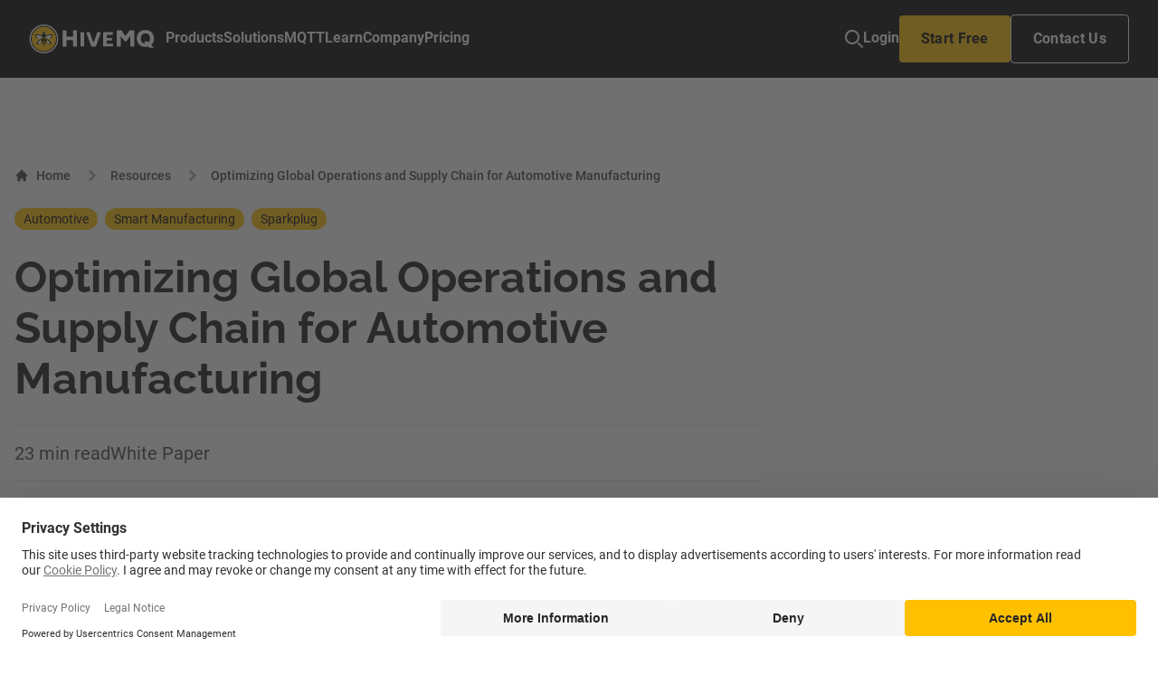

--- FILE ---
content_type: text/html; charset=UTF-8
request_url: https://www.hivemq.com/resources/hivemq-automotive-manufacturing-solutions-whitepaper/
body_size: 28253
content:
<!DOCTYPE html>
<html lang="en" style="scrollbar-gutter: stable;">
	<head>
		<meta charset="utf-8" />
		<link rel="icon" href="../../favicon.png" />
		<meta name="viewport" content="width=device-width" />
		
		<link href="../../_app/immutable/assets/0.B-knrb3N.css" rel="stylesheet">
		<link href="../../_app/immutable/assets/HeaderShort.DALMWPWg.css" rel="stylesheet">
		<link href="../../_app/immutable/assets/PostPreviewCard.Cd0aSPr9.css" rel="stylesheet">
		<link rel="modulepreload" href="../../_app/immutable/entry/start._TrXS2fT.js">
		<link rel="modulepreload" href="../../_app/immutable/chunks/entry.C9GKcQQM.js">
		<link rel="modulepreload" href="../../_app/immutable/chunks/scheduler.6MeRNyYX.js">
		<link rel="modulepreload" href="../../_app/immutable/entry/app.B3RRhd8_.js">
		<link rel="modulepreload" href="../../_app/immutable/chunks/index.4Am-d8p3.js">
		<link rel="modulepreload" href="../../_app/immutable/nodes/0.D7dckyfN.js">
		<link rel="modulepreload" href="../../_app/immutable/chunks/index.W7yzJKZh.js">
		<link rel="modulepreload" href="../../_app/immutable/chunks/storyblok-js.ZamJaGWr.js">
		<link rel="modulepreload" href="../../_app/immutable/chunks/HeaderShort.BCuOODjU.js">
		<link rel="modulepreload" href="../../_app/immutable/chunks/_commonjsHelpers.Cpj98o6Y.js">
		<link rel="modulepreload" href="../../_app/immutable/chunks/stores.DAj0fWKP.js">
		<link rel="modulepreload" href="../../_app/immutable/chunks/PostPreviewCard.Crm32772.js">
		<link rel="modulepreload" href="../../_app/immutable/chunks/index.BoapVjNy.js">
		<link rel="modulepreload" href="../../_app/immutable/nodes/2.B1T6xWBw.js">
		<link rel="modulepreload" href="../../_app/immutable/chunks/StoryblokPage.Cy3xdTtH.js"><title>Optimizing Global Operations and Supply Chain for Automotive Manufacturing</title><!-- HEAD_svelte-18t6nhw_START --><meta name="facebook-domain-verification" content="5b7fwsgom72fmalgxu7yy3bqkedw19"> <script id="usercentrics-cmp" src="https://web.cmp.usercentrics.eu/ui/loader.js" data-settings-id="9NC33XqY3shfpE" async data-svelte-h="svelte-1n930i7"></script> <script id="tofu_runner" src="https://public.api.tofuhq.com/tofu_embed.js" data-svelte-h="svelte-fcgqka"></script><script referrerpolicy="no-referrer-when-downgrade" src="https://dev.visualwebsiteoptimizer.com/lib/853709.js" id="vwoCode" data-svelte-h="svelte-9a2wyc"></script> <script src="https://tag.clearbitscripts.com/v1/pk_75a49c1bb72bc2fc940e6ff0f22bc1d6/tags.js" data-svelte-h="svelte-in3e01"></script><script type="text/javascript" data-svelte-h="svelte-kzop8x">// create dataLayer
		window.dataLayer = window.dataLayer || [];
		function gtag() {
			dataLayer.push(arguments);
		}

		// set "denied" as default for both ad and analytics storage, as
		// well as ad_user_data and ad_personalization,
		gtag('consent', 'default', {
			ad_user_data: 'denied',
			ad_personalization: 'denied',
			ad_storage: 'denied',
			analytics_storage: 'denied',
			wait_for_update: 2000 // milliseconds to wait for update
		});

		// Enable ads data redaction by default [optional]
		// gtag('set', 'ads_data_redaction', true);
	</script><script type="text/javascript" data-svelte-h="svelte-157oq7m">// Google Tag Manager
		(function (w, d, s, l, i) {
			w[l] = w[l] || [];
			w[l].push({
				'gtm.start': new Date().getTime(),
				event: 'gtm.js'
			});
			var f = d.getElementsByTagName(s)[0],
				j = d.createElement(s),
				dl = l != 'dataLayer' ? '&l=' + l : '';
			j.async = true;
			j.src = 'https://www.googletagmanager.com/gtm.js?id=' + i + dl;
			f.parentNode.insertBefore(j, f);
		})(window, document, 'script', 'dataLayer', 'GTM-W5XD3GM');
	</script><script type="text/javascript" id="hs-script-loader" async defer src="//js.hs-scripts.com/5867930.js" data-svelte-h="svelte-15vgvr3"></script><!-- HEAD_svelte-18t6nhw_END --><!-- HEAD_svelte-60sqg0_START --><meta name="title" content="Optimizing Global Operations and Supply Chain for Automotive Manufacturing"><link rel="canonical" href="https://www.hivemq.com/resources/hivemq-automotive-manufacturing-solutions-whitepaper/"><meta property="article:section" content="white-paper"><meta name="description" content="Read this white paper to learn how to optimize global operations and supply chain for automotive manufacturing using MQTT Sparkplug."><meta property="og:title" content="Optimizing Global Operations and Supply Chain for Automotive Manufacturing"><meta property="og:description" content="Read this white paper to learn how to optimize global operations and supply chain for automotive manufacturing using MQTT Sparkplug."><meta name="image" property="og:image" content="https://www.hivemq.com/sb-assets/f/243938/1200x630/fef4f5393e/whitepaper-optimizing-global-operations-og.jpg/m/"><meta name="twitter:title" content="Optimizing Global Operations and Supply Chain for Automotive Manufacturing"><meta name="twitter:description" content="Read this white paper to learn how to optimize global operations and supply chain for automotive manufacturing using MQTT Sparkplug."><meta name="twitter:image" content="https://www.hivemq.com/sb-assets/f/243938/1200x630/fef4f5393e/whitepaper-optimizing-global-operations-og.jpg/m/"><!-- HEAD_svelte-60sqg0_END --><!-- HEAD_svelte-1vcqnl4_START --><script type="text/javascript" id="inkeep-widget" data-svelte-h="svelte-atpnlf">(function () {
			var a = document.createElement('script');
			a.type = 'module';
			a.src = 'https://cdn.jsdelivr.net/npm/@inkeep/cxkit-js@0.5/dist/embed.js';
			a.defer = !0;
			document.head.appendChild(a);
			a.onload = function () {
				Inkeep.ChatButton({
					baseSettings: {
						apiKey: '6915226681de3597bafd7825e7f64046c13b3ca9422f1c3b',
						primaryBrandColor: '#FCC414'
					},
					avatar: {
						light:
							'https://storage.googleapis.com/organization-image-assets/hivemq-botAvatarSrcUrl-1722002077166.png',
						dark: 'https://a.storyblok.com/f/243938/2710x2709/33bf18a412/01-hivemq-bee.png'
					},
					aiChatSettings: {
						aiAssistantName: 'HiveMQ',
						chatSubjectName: 'HiveMQ',
						introMessage: `Hi
		I'm an AI assistant still being trained on all relevant content related to HiveMQ.`,
						placeholder: 'How can I help?',
						aiAssistantAvatar: {
							light: 'https://a.storyblok.com/f/243938/2710x2709/33bf18a412/01-hivemq-bee.png',
							dark: 'https://storage.googleapis.com/organization-image-assets/hivemq-botAvatarSrcUrl-1722002077166.png'
						},
						getHelpOptions: [
							{
								name: 'Contact Sales',
								action: {
									type: 'open_link',
									url: 'https://www.hivemq.com/contact/?btn=contact-inkeep'
								},
								icon: { builtIn: 'IoChatbubblesOutline' }
							}
						],
						exampleQuestions: [
							'What value can HiveMQ give to my Smart Manufacturing initiatives?',
							'How does HiveMQ support a Unified Namespace?',
							'What makes HiveMQ different from other MQTT brokers?'
						]
					}
				});
			};
		})();
	</script><!-- HEAD_svelte-1vcqnl4_END -->
	</head>

	<body data-sveltekit-preload-data="hover">
		<div style="display: contents">    <noscript data-svelte-h="svelte-waenly"><iframe title="" src="https://www.googletagmanager.com/ns.html?id=GTM-W5XD3GM" height="0" width="0" style="display:none;visibility:hidden"></iframe></noscript>    <div><a href="#page-content" class="transition z-[100] left-0 bg-primary-white text-primary-black absolute p-3 m-3 -translate-y-16 focus:translate-y-0" data-svelte-h="svelte-1tu7oe7">Skip to content</a>  <header class="sticky top-0 z-10 svelte-1kqakem"> <nav class="bg-primary-black svelte-1kqakem" id="main-nav"><div class="flex items-center justify-between mx-auto py-4 px-4 lg:px-8 gap-9 svelte-1kqakem"><div class=" svelte-1kqakem" data-svelte-h="svelte-1m4bp3e"><a href="../../" class="nav-link flex items-center w-fit svelte-1kqakem"><img src="/_app/immutable/assets/tw-hmq-logo.BOcxywQK.svg" class="h-8 mr-3 svelte-1kqakem" alt=""> <span class="sr-only svelte-1kqakem">HiveMQ&#39;s logo</span></a></div> <div class="inset-0 top-[4.5rem] md:top-20 items-baseline lg:items-center lg:gap-9 xl:gap-12 rounded-b lg:rounded-none lg:justify-between w-full hidden lg:flex flex-col lg:flex-row lg:flex-[2] shadow lg:shadow-none svelte-1kqakem"><ul class="nav-menu w-full flex flex-row items-stretch lg:items-center font-medium lg:gap-9 xl:gap-12 svelte-1kqakem"><li class="nav-item nav-products has-submenu links-list svelte-1kqakem"><button data-dropdown-toggle="mega-menu-dropdown" class=" text-gray-900 lg:text-gray-50 ts-p-body-bold w-full border-primary-black lg:border-b-2 hover:text-primary-yellow hover:border-primary-yellow relative lg:p-0 py-3 flex items-center justify-between whitespace-nowrap"><span>Products</span> <img src="data:image/svg+xml,%3csvg%20width='16'%20height='17'%20viewBox='0%200%2016%2017'%20fill='none'%20xmlns='http://www.w3.org/2000/svg'%3e%3cpath%20d='M6%203.8335L10.6667%208.50016L6%2013.1668'%20stroke='currentColor'%20stroke-width='2'%20stroke-linecap='round'%20stroke-linejoin='round'/%3e%3c/svg%3e" class="lg:hidden w-4 h-4" alt=""></button> <div tabindex="-1" class="submenu submenu-products mega-menu-dropdown lg:h-auto lg:min-h-fit min-h-full fixed inset-0 top-[4.5rem] md:top-20 bottom-0 lg:bottom-[unset] z-10 w-full lg:w-max ts-p-small bg-gray-50 rounded-none lg:rounded shadow-megaMenu hidden flex-col lg:flex-row mx-auto lg:ml-16 lg:mr-auto pb-24 gap-8 lg:gap-0 lg:pb-0 overflow-auto   hidden lg:bg-darkMenu-primary lg:border lg:border-darkMenu-stroke"><button data-dropdown-toggle="mega-menu-dropdown" class="lg:hidden pl-4 mt-4 text-gray-900 lg:text-gray-50 ts-p-body-bold w-full border-primary-black lg:border-b-2 hover:text-primary-yellow hover:border-primary-yellow relative lg:p-0 py-3 flex items-center justify-between whitespace-nowrap"><span class="flex gap-2 items-center"><svg xmlns="http://www.w3.org/2000/svg" width="16" height="16" viewBox="0 0 20 20" fill="none" aria-hidden="true"><path d="M18.5715 8.51723H4.87799L8.15352 5.07842C8.28996 4.94007 8.39878 4.77459 8.47365 4.59162C8.54852 4.40865 8.58792 4.21186 8.58957 4.01273C8.59122 3.8136 8.55508 3.61612 8.48325 3.43181C8.41142 3.24751 8.30535 3.08006 8.17123 2.93925C8.0371 2.79844 7.87761 2.68708 7.70205 2.61168C7.5265 2.53627 7.3384 2.49833 7.14872 2.50006C6.95905 2.50179 6.7716 2.54316 6.59732 2.62176C6.42304 2.70035 6.26541 2.8146 6.13364 2.95784L0.419673 8.95664C0.286643 9.09595 0.181098 9.26144 0.109083 9.44364C0.0370689 9.62584 0 9.82117 0 10.0184C0 10.2157 0.0370689 10.411 0.109083 10.5932C0.181098 10.7754 0.286643 10.9409 0.419673 11.0802L6.13364 17.079C6.40305 17.3522 6.76389 17.5034 7.13844 17.4999C7.51298 17.4965 7.87127 17.3388 8.13612 17.0607C8.40098 16.7827 8.55121 16.4065 8.55446 16.0133C8.55772 15.6201 8.41373 15.2413 8.15352 14.9584L4.87799 11.5166H18.5715C18.9504 11.5166 19.3137 11.3586 19.5816 11.0774C19.8495 10.7961 20 10.4147 20 10.0169C20 9.61918 19.8495 9.23773 19.5816 8.95648C19.3137 8.67523 18.9504 8.51723 18.5715 8.51723Z" fill="currentColor"></path></svg> Products</span></button> <div class="px-4 lg:px-10 lg:py-8 bg-gray-50 rounded lg:max-w-[400px]    lg:bg-darkMenu-secondary"><ul class="grid [&amp;>li:first-child>*:first-child]:mt-0 [&amp;>li:last-child>*:last-child]:mb-0"><li><a href="/products/hivemq-platform" class="ts-p-body w-full items-center gap-4 hover:text-primary-yellow mb-5 text-gray-900 lg:bg-darkMenu-callout lg:text-darkMenu-link"><div class="grid gap-4 mb-8 lg:bg-darkMenu-callout lg:p-4 lg:rounded"><span class="font-bold text-primary-black lg:text-darkMenu-link">HiveMQ Platform</span> <span class="text-gray-400 lg:pr-4 text-darkMenu-accent">Learn why HiveMQ is the right platform to power real-time intelligence and action</span> <span class="hidden lg:flex gap-2 text-primary-yellow"><span>Explore</span> <span class="relative -top-[3px]" data-svelte-h="svelte-1ky9tvx">⟶</span></span></div></a> </li><li><a href="/products/mqtt-cloud-broker" class="ts-p-body text-gray-900 w-full items-center gap-4 hover:text-primary-yellow mb-5 lg:text-darkMenu-link flex"><img src="https://a.storyblok.com/f/243938/48x48/7438bc01ec/nav-icon-neg-hivemq-cloud.svg" alt="" class="hidden lg:block h-12 w-12"> <div class="grid"><span class="font-bold"> HiveMQ Cloud</span> <span class="text-gray-400 text-darkMenu-accent">Get started now</span></div></a> </li> </ul></div><div class="px-4 lg:px-10 lg:py-8 bg-gray-50 rounded lg:max-w-[400px]   lg:bg-darkMenu-primary"><ul class="grid [&amp;>li:first-child>*:first-child]:mt-0 [&amp;>li:last-child>*:last-child]:mb-0"><li><div class="ts-p-body text-gray-400 uppercase my-4 lg:my-6 text-darkMenu-accent">Components</div> </li><li><a href="/products/mqtt-broker" class="ts-p-body text-gray-900 w-full items-center gap-4 hover:text-primary-yellow mb-5 lg:text-darkMenu-link flex"><img src="https://a.storyblok.com/f/243938/48x48/2f0df66f8c/nav-icon-neg-hivemq-broker.svg" alt="" class="hidden lg:block h-12 w-12"> <div class="grid"><span class="font-bold"> HiveMQ Broker</span> <span class="text-gray-400 text-darkMenu-accent">Enterprise-grade MQTT Broker</span></div></a> </li><li><a href="/products/hivemq-edge" class="ts-p-body text-gray-900 w-full items-center gap-4 hover:text-primary-yellow mb-5 lg:text-darkMenu-link flex"><img src="https://a.storyblok.com/f/243938/48x48/ca7243b1d4/nav-icon-neg-hivemq-edge.svg" alt="" class="hidden lg:block h-12 w-12"> <div class="grid"><span class="font-bold"> HiveMQ Edge</span> <span class="text-gray-400 text-darkMenu-accent">Software-based Edge Gateway</span></div></a> </li><li><a href="/products/hivemq-pulse" class="ts-p-body text-gray-900 w-full items-center gap-4 hover:text-primary-yellow mb-5 lg:text-darkMenu-link flex"><img src="https://a.storyblok.com/f/243938/48x48/1382b33f4d/nav-icon-neg-hivemq-pulse.svg" alt="" class="hidden lg:block h-12 w-12"> <div class="grid"><span class="font-bold"> HiveMQ Pulse</span> <span class="text-gray-400 text-darkMenu-accent">Distributed Data Intelligence</span></div></a> </li><li><a href="/products/hivemq-data-hub" class="ts-p-body text-gray-900 w-full items-center gap-4 hover:text-primary-yellow mb-5 lg:text-darkMenu-link flex"><img src="https://a.storyblok.com/f/243938/48x48/0a48ec767d/nav-icon-neg-hivemq-data-hub.svg" alt="" class="hidden lg:block h-12 w-12"> <div class="grid"><span class="font-bold"> HiveMQ Data Hub</span> <span class="text-gray-400 text-darkMenu-accent">IoT Stream Governance</span></div></a> </li> </ul></div><div class="px-4 lg:px-10 lg:py-8 bg-gray-50 rounded lg:max-w-[400px]   lg:bg-darkMenu-primary"><ul class="grid [&amp;>li:first-child>*:first-child]:mt-0 [&amp;>li:last-child>*:last-child]:mb-0"><li><div class="ts-p-body text-gray-400 uppercase my-4 lg:my-6 text-darkMenu-accent">Features</div> </li><li><a href="/products/extensions/" class="ts-p-body text-gray-900 w-full items-center gap-4 hover:text-primary-yellow mb-5 lg:text-darkMenu-link  block"> <div class="grid"><span class="font-bold"> IT Integration (Extensions)</span> </div></a> </li><li><a href="/mqtt/mqtt-client-library-encyclopedia" class="ts-p-body text-gray-900 w-full items-center gap-4 hover:text-primary-yellow mb-5 lg:text-darkMenu-link  block"> <div class="grid"><span class="font-bold"> MQTT Client Libraries</span> </div></a> </li><li><a href="/products/control-center" class="ts-p-body text-gray-900 w-full items-center gap-4 hover:text-primary-yellow mb-5 lg:text-darkMenu-link  block"> <div class="grid"><span class="font-bold"> Control Center</span> </div></a> </li><li><a href="/products/hivemq-swarm" class="ts-p-body text-gray-900 w-full items-center gap-4 hover:text-primary-yellow mb-5 lg:text-darkMenu-link  block"> <div class="grid"><span class="font-bold"> Load Testing (HiveMQ Swarm)</span> </div></a> </li> </ul></div> </div> </li> <li class="nav-item nav-solutions has-submenu links-list svelte-1kqakem"><button data-dropdown-toggle="mega-menu-dropdown" class=" text-gray-900 lg:text-gray-50 ts-p-body-bold w-full border-primary-black lg:border-b-2 hover:text-primary-yellow hover:border-primary-yellow relative lg:p-0 py-3 flex items-center justify-between whitespace-nowrap"><span>Solutions</span> <img src="data:image/svg+xml,%3csvg%20width='16'%20height='17'%20viewBox='0%200%2016%2017'%20fill='none'%20xmlns='http://www.w3.org/2000/svg'%3e%3cpath%20d='M6%203.8335L10.6667%208.50016L6%2013.1668'%20stroke='currentColor'%20stroke-width='2'%20stroke-linecap='round'%20stroke-linejoin='round'/%3e%3c/svg%3e" class="lg:hidden w-4 h-4" alt=""></button> <div tabindex="-1" class="submenu submenu-solutions mega-menu-dropdown lg:h-auto lg:min-h-fit min-h-full fixed inset-0 top-[4.5rem] md:top-20 bottom-0 lg:bottom-[unset] z-10 w-full lg:w-max ts-p-small bg-gray-50 rounded-none lg:rounded shadow-megaMenu hidden flex-col lg:flex-row mx-auto lg:ml-16 lg:mr-auto pb-24 gap-8 lg:gap-0 lg:pb-0 overflow-auto   hidden lg:bg-darkMenu-primary lg:border lg:border-darkMenu-stroke"><button data-dropdown-toggle="mega-menu-dropdown" class="lg:hidden pl-4 mt-4 text-gray-900 lg:text-gray-50 ts-p-body-bold w-full border-primary-black lg:border-b-2 hover:text-primary-yellow hover:border-primary-yellow relative lg:p-0 py-3 flex items-center justify-between whitespace-nowrap"><span class="flex gap-2 items-center"><svg xmlns="http://www.w3.org/2000/svg" width="16" height="16" viewBox="0 0 20 20" fill="none" aria-hidden="true"><path d="M18.5715 8.51723H4.87799L8.15352 5.07842C8.28996 4.94007 8.39878 4.77459 8.47365 4.59162C8.54852 4.40865 8.58792 4.21186 8.58957 4.01273C8.59122 3.8136 8.55508 3.61612 8.48325 3.43181C8.41142 3.24751 8.30535 3.08006 8.17123 2.93925C8.0371 2.79844 7.87761 2.68708 7.70205 2.61168C7.5265 2.53627 7.3384 2.49833 7.14872 2.50006C6.95905 2.50179 6.7716 2.54316 6.59732 2.62176C6.42304 2.70035 6.26541 2.8146 6.13364 2.95784L0.419673 8.95664C0.286643 9.09595 0.181098 9.26144 0.109083 9.44364C0.0370689 9.62584 0 9.82117 0 10.0184C0 10.2157 0.0370689 10.411 0.109083 10.5932C0.181098 10.7754 0.286643 10.9409 0.419673 11.0802L6.13364 17.079C6.40305 17.3522 6.76389 17.5034 7.13844 17.4999C7.51298 17.4965 7.87127 17.3388 8.13612 17.0607C8.40098 16.7827 8.55121 16.4065 8.55446 16.0133C8.55772 15.6201 8.41373 15.2413 8.15352 14.9584L4.87799 11.5166H18.5715C18.9504 11.5166 19.3137 11.3586 19.5816 11.0774C19.8495 10.7961 20 10.4147 20 10.0169C20 9.61918 19.8495 9.23773 19.5816 8.95648C19.3137 8.67523 18.9504 8.51723 18.5715 8.51723Z" fill="currentColor"></path></svg> Solutions</span></button> <div class="px-4 lg:px-10 lg:py-8 bg-gray-50 rounded lg:max-w-[400px] relative lg:pb-14   lg:bg-darkMenu-secondary"><ul class="grid [&amp;>li:first-child>*:first-child]:mt-0 [&amp;>li:last-child>*:last-child]:mb-0"><li><div class="ts-p-body text-gray-400 uppercase my-4 lg:my-6 text-darkMenu-accent">Key Industries</div> </li><li><a href="/solutions/data-center-monitoring" class="ts-p-body text-gray-900 w-full items-center gap-4 hover:text-primary-yellow mb-5 lg:text-darkMenu-link flex"><img src="https://a.storyblok.com/f/243938/48x48/2f0df66f8c/nav-icon-neg-hivemq-broker.svg" alt="" class="hidden lg:block h-12 w-12"> <div class="grid"><span class="font-bold"> Data Center</span> <span class="text-gray-400 text-darkMenu-accent">Enhanced data center monitoring ensuring efficiency and reliability</span></div></a> </li><li><a href="/solutions/manufacturing" class="ts-p-body text-gray-900 w-full items-center gap-4 hover:text-primary-yellow mb-5 lg:text-darkMenu-link flex"><img src="https://a.storyblok.com/f/243938/48x48/265b87dbaf/nav-icon-neg-smart-manufacturing.svg" alt="" class="hidden lg:block h-12 w-12"> <div class="grid"><span class="font-bold"> Smart Manufacturing</span> <span class="text-gray-400 text-darkMenu-accent">Expertise in auto, pharma, food and bev, and more</span></div></a> </li><li><a href="/solutions/energy" class="ts-p-body text-gray-900 w-full items-center gap-4 hover:text-primary-yellow mb-5 lg:text-darkMenu-link flex"><img src="https://a.storyblok.com/f/243938/48x48/b3be80978d/nav-icon-neg-smart-energy.svg" alt="" class="hidden lg:block h-12 w-12"> <div class="grid"><span class="font-bold"> Smart Energy</span> <span class="text-gray-400 text-darkMenu-accent">Expertise in renewables, oil and gas, and utilities</span></div></a> </li> <li><a data-bottom-aligned="yes" href="/solutions/#industry-solutions" class="nav-link text-gray-900 ts-p-body w-full flex items-center justify-start gap-4 hover:text-primary-yellow mb-2.5 lg:pl-0 mt-4 lg:mt-0 lg:absolute lg:bottom-4 lg:left-10 lg:right-10 lg:w-auto lg:text-primary-white text-darkMenu-link"><span>All industries</span> <svg xmlns="http://www.w3.org/2000/svg" viewBox="0 0 448 512" class="h-4 w-auto" fill="currentColor" aria-hidden="true"><path d="M438.6 278.6c12.5-12.5 12.5-32.8 0-45.3l-160-160c-12.5-12.5-32.8-12.5-45.3 0s-12.5 32.8 0 45.3L338.8 224 32 224c-17.7 0-32 14.3-32 32s14.3 32 32 32l306.7 0L233.4 393.4c-12.5 12.5-12.5 32.8 0 45.3s32.8 12.5 45.3 0l160-160z"></path></svg></a></li></ul></div><div class="px-4 lg:px-10 lg:py-8 bg-gray-50 rounded lg:max-w-[400px] relative lg:pb-14  lg:bg-darkMenu-primary"><ul class="grid [&amp;>li:first-child>*:first-child]:mt-0 [&amp;>li:last-child>*:last-child]:mb-0"><li><div class="ts-p-body text-gray-400 uppercase my-4 lg:my-6 text-darkMenu-accent">Use Cases</div> </li><li><a href="/solutions/transportation-and-logistics" class="ts-p-body text-gray-900 w-full items-center gap-4 hover:text-primary-yellow mb-5 lg:text-darkMenu-link  block"> <div class="grid"><span class="font-bold"> Transportation &amp; Logistics</span> <span class="text-gray-400 text-darkMenu-accent">Expertise in distribution, fleets, airlines, and more.</span></div></a> </li><li><a href="/solutions/smart-cities" class="ts-p-body text-gray-900 w-full items-center gap-4 hover:text-primary-yellow mb-5 lg:text-darkMenu-link  block"> <div class="grid"><span class="font-bold"> Smart Cities</span> <span class="text-gray-400 text-darkMenu-accent">Driving efficiencies in urban mobility, energy management, &amp; public safety</span></div></a> </li><li><a href="/solutions/connected-cars" class="ts-p-body text-gray-900 w-full items-center gap-4 hover:text-primary-yellow mb-5 lg:text-darkMenu-link  block"> <div class="grid"><span class="font-bold"> Connected Vehicle</span> <span class="text-gray-400 text-darkMenu-accent">Enabling superior in-vehicle services and remote control</span></div></a> </li> <li><a data-bottom-aligned="yes" href="/solutions/#industry-use-cases" class="nav-link text-gray-900 ts-p-body w-full flex items-center justify-start gap-4 hover:text-primary-yellow mb-2.5 lg:pl-0 mt-4 lg:mt-0 lg:absolute lg:bottom-4 lg:left-10 lg:right-10 lg:w-auto lg:text-primary-white text-darkMenu-link"><span>All use cases</span> <svg xmlns="http://www.w3.org/2000/svg" viewBox="0 0 448 512" class="h-4 w-auto" fill="currentColor" aria-hidden="true"><path d="M438.6 278.6c12.5-12.5 12.5-32.8 0-45.3l-160-160c-12.5-12.5-32.8-12.5-45.3 0s-12.5 32.8 0 45.3L338.8 224 32 224c-17.7 0-32 14.3-32 32s14.3 32 32 32l306.7 0L233.4 393.4c-12.5 12.5-12.5 32.8 0 45.3s32.8 12.5 45.3 0l160-160z"></path></svg></a></li></ul></div><div class="px-4 lg:px-10 lg:py-8 bg-gray-50 rounded lg:max-w-[400px] relative lg:pb-14  lg:bg-darkMenu-primary"><ul class="grid [&amp;>li:first-child>*:first-child]:mt-0 [&amp;>li:last-child>*:last-child]:mb-0"><li><div class="ts-p-body text-gray-400 uppercase my-4 lg:my-6 text-darkMenu-accent">Case Studies</div> </li><li><a href="/case-studies/" class="ts-p-body text-gray-900 w-full items-center gap-4 hover:text-primary-yellow mb-5 lg:text-darkMenu-link flex"><img src="https://a.storyblok.com/f/243938/48x48/61d1ec3417/nav-icon-neg-customer-success.svg" alt="" class="hidden lg:block h-12 w-12"> <div class="grid"><span class="font-bold"> Customer Success</span> <span class="text-gray-400 text-darkMenu-accent">Learn how BMW, Eli Lilly, Mercedes, and more are realizing ROI</span></div></a> </li><li><div class="ts-p-body text-gray-400 uppercase my-4 lg:my-6 text-darkMenu-accent">Key Technologies</div> </li><li><a href="/solutions/the-best-mqtt-broker-for-azure" class="ts-p-body text-gray-900 w-full items-center gap-4 hover:text-primary-yellow mb-5 lg:text-darkMenu-link flex"><img src="https://a.storyblok.com/f/243938/21x21/1bc52a594c/nav-icon-azure.svg" alt="" class="hidden lg:block h-6 w-6"> <div class="grid"><span class="font-bold"> Azure</span> </div></a> </li><li><a href="/solutions/the-best-mqtt-broker-for-aws" class="ts-p-body text-gray-900 w-full items-center gap-4 hover:text-primary-yellow mb-5 lg:text-darkMenu-link flex"><img src="https://a.storyblok.com/f/243938/21x21/4bb5a1179b/nav-icon-amazon-kinesis.svg" alt="" class="hidden lg:block h-6 w-6"> <div class="grid"><span class="font-bold"> AWS Cloud</span> </div></a> </li><li><a href="/solutions/the-leading-mqtt-broker-primed-for-google-cloud" class="ts-p-body text-gray-900 w-full items-center gap-4 hover:text-primary-yellow mb-5 lg:text-darkMenu-link flex"><img src="https://a.storyblok.com/f/243938/21x21/8899e09d5b/nav-icon-google-pub-sub.svg" alt="" class="hidden lg:block h-6 w-6"> <div class="grid"><span class="font-bold"> Google Cloud</span> </div></a> </li><li><a href="/solutions/technology/kafka-solution" class="ts-p-body text-gray-900 w-full items-center gap-4 hover:text-primary-yellow mb-5 lg:text-darkMenu-link flex"><img src="https://a.storyblok.com/f/243938/150x150/480395c214/nav-icon-neg-kafka.svg" alt="" class="hidden lg:block h-6 w-6"> <div class="grid"><span class="font-bold"> Kafka</span> </div></a> </li><li><a href="/solutions/technology/snowflake-solution" class="ts-p-body text-gray-900 w-full items-center gap-4 hover:text-primary-yellow mb-5 lg:text-darkMenu-link flex"><img src="https://a.storyblok.com/f/243938/21x21/5f94041fa3/nav-icon-snowflake.svg" alt="" class="hidden lg:block h-6 w-6"> <div class="grid"><span class="font-bold"> Snowflake</span> </div></a> </li> <li><a data-bottom-aligned="yes" href="/solutions/#technology-solutions" class="nav-link text-gray-900 ts-p-body w-full flex items-center justify-start gap-4 hover:text-primary-yellow mb-2.5 lg:pl-0 mt-4 lg:mt-0 lg:absolute lg:bottom-4 lg:left-10 lg:right-10 lg:w-auto lg:text-primary-white text-darkMenu-link"><span>All technologies</span> <svg xmlns="http://www.w3.org/2000/svg" viewBox="0 0 448 512" class="h-4 w-auto" fill="currentColor" aria-hidden="true"><path d="M438.6 278.6c12.5-12.5 12.5-32.8 0-45.3l-160-160c-12.5-12.5-32.8-12.5-45.3 0s-12.5 32.8 0 45.3L338.8 224 32 224c-17.7 0-32 14.3-32 32s14.3 32 32 32l306.7 0L233.4 393.4c-12.5 12.5-12.5 32.8 0 45.3s32.8 12.5 45.3 0l160-160z"></path></svg></a></li></ul></div> </div> </li> <li class="nav-item nav-mqtt has-submenu links-list svelte-1kqakem"><button data-dropdown-toggle="mega-menu-dropdown" class=" text-gray-900 lg:text-gray-50 ts-p-body-bold w-full border-primary-black lg:border-b-2 hover:text-primary-yellow hover:border-primary-yellow relative lg:p-0 py-3 flex items-center justify-between whitespace-nowrap"><span>MQTT</span> <img src="data:image/svg+xml,%3csvg%20width='16'%20height='17'%20viewBox='0%200%2016%2017'%20fill='none'%20xmlns='http://www.w3.org/2000/svg'%3e%3cpath%20d='M6%203.8335L10.6667%208.50016L6%2013.1668'%20stroke='currentColor'%20stroke-width='2'%20stroke-linecap='round'%20stroke-linejoin='round'/%3e%3c/svg%3e" class="lg:hidden w-4 h-4" alt=""></button> <div tabindex="-1" class="submenu submenu-mqtt mega-menu-dropdown lg:h-auto lg:min-h-fit min-h-full fixed inset-0 top-[4.5rem] md:top-20 bottom-0 lg:bottom-[unset] z-10 w-full lg:w-max ts-p-small bg-gray-50 rounded-none lg:rounded shadow-megaMenu hidden flex-col lg:flex-row mx-auto lg:ml-16 lg:mr-auto pb-24 gap-8 lg:gap-0 lg:pb-0 overflow-auto   hidden lg:bg-darkMenu-primary lg:border lg:border-darkMenu-stroke"><button data-dropdown-toggle="mega-menu-dropdown" class="lg:hidden pl-4 mt-4 text-gray-900 lg:text-gray-50 ts-p-body-bold w-full border-primary-black lg:border-b-2 hover:text-primary-yellow hover:border-primary-yellow relative lg:p-0 py-3 flex items-center justify-between whitespace-nowrap"><span class="flex gap-2 items-center"><svg xmlns="http://www.w3.org/2000/svg" width="16" height="16" viewBox="0 0 20 20" fill="none" aria-hidden="true"><path d="M18.5715 8.51723H4.87799L8.15352 5.07842C8.28996 4.94007 8.39878 4.77459 8.47365 4.59162C8.54852 4.40865 8.58792 4.21186 8.58957 4.01273C8.59122 3.8136 8.55508 3.61612 8.48325 3.43181C8.41142 3.24751 8.30535 3.08006 8.17123 2.93925C8.0371 2.79844 7.87761 2.68708 7.70205 2.61168C7.5265 2.53627 7.3384 2.49833 7.14872 2.50006C6.95905 2.50179 6.7716 2.54316 6.59732 2.62176C6.42304 2.70035 6.26541 2.8146 6.13364 2.95784L0.419673 8.95664C0.286643 9.09595 0.181098 9.26144 0.109083 9.44364C0.0370689 9.62584 0 9.82117 0 10.0184C0 10.2157 0.0370689 10.411 0.109083 10.5932C0.181098 10.7754 0.286643 10.9409 0.419673 11.0802L6.13364 17.079C6.40305 17.3522 6.76389 17.5034 7.13844 17.4999C7.51298 17.4965 7.87127 17.3388 8.13612 17.0607C8.40098 16.7827 8.55121 16.4065 8.55446 16.0133C8.55772 15.6201 8.41373 15.2413 8.15352 14.9584L4.87799 11.5166H18.5715C18.9504 11.5166 19.3137 11.3586 19.5816 11.0774C19.8495 10.7961 20 10.4147 20 10.0169C20 9.61918 19.8495 9.23773 19.5816 8.95648C19.3137 8.67523 18.9504 8.51723 18.5715 8.51723Z" fill="currentColor"></path></svg> MQTT</span></button> <div class="px-4 lg:px-10 lg:py-8 bg-gray-50 rounded lg:max-w-[400px]   lg:bg-darkMenu-primary"><ul class="grid [&amp;>li:first-child>*:first-child]:mt-0 [&amp;>li:last-child>*:last-child]:mb-0"><li><div class="ts-p-body text-gray-400 uppercase my-4 lg:my-6 text-darkMenu-accent">About MQTT</div> </li><li><a href="/mqtt/" class="ts-p-body text-gray-900 w-full items-center gap-4 hover:text-primary-yellow mb-5 lg:text-darkMenu-link  block"> <div class="grid"><span class="font-bold"> MQTT Essentials</span> </div></a> </li><li><a href="/mqtt/mqtt-faqs" class="ts-p-body text-gray-900 w-full items-center gap-4 hover:text-primary-yellow mb-5 lg:text-darkMenu-link  block"> <div class="grid"><span class="font-bold"> MQTT FAQs</span> </div></a> </li> </ul></div><div class="px-4 lg:px-10 lg:py-8 bg-gray-50 rounded lg:max-w-[400px]   lg:bg-darkMenu-primary"><ul class="grid [&amp;>li:first-child>*:first-child]:mt-0 [&amp;>li:last-child>*:last-child]:mb-0"><li><div class="ts-p-body text-gray-400 uppercase my-4 lg:my-6 text-darkMenu-accent">Learn</div> </li><li><a href="/mqtt/mqtt-5" class="ts-p-body text-gray-900 w-full items-center gap-4 hover:text-primary-yellow mb-5 lg:text-darkMenu-link  block"> <div class="grid"><span class="font-bold"> MQTT 5</span> </div></a> </li><li><a href="/mqtt/mqtt-sparkplug-essentials" class="ts-p-body text-gray-900 w-full items-center gap-4 hover:text-primary-yellow mb-5 lg:text-darkMenu-link  block"> <div class="grid"><span class="font-bold"> MQTT Sparkplug</span> </div></a> </li><li><a href="/mqtt/mqtt-security-fundamentals" class="ts-p-body text-gray-900 w-full items-center gap-4 hover:text-primary-yellow mb-5 lg:text-darkMenu-link  block"> <div class="grid"><span class="font-bold"> MQTT Security</span> </div></a> </li><li><a href="/mqtt/mqtt-client-library-encyclopedia" class="ts-p-body text-gray-900 w-full items-center gap-4 hover:text-primary-yellow mb-5 lg:text-darkMenu-link  block"> <div class="grid"><span class="font-bold"> MQTT Client Library</span> </div></a> </li><li><a href="/mqtt/unified-namespace-uns-essentials-iiot-industry-40" class="ts-p-body text-gray-900 w-full items-center gap-4 hover:text-primary-yellow mb-5 lg:text-darkMenu-link  block"> <div class="grid"><span class="font-bold"> UNS Essentials</span> </div></a> </li> </ul></div><div class="px-4 lg:px-10 lg:py-8 bg-gray-50 rounded lg:max-w-[400px]   lg:bg-darkMenu-primary"><ul class="grid [&amp;>li:first-child>*:first-child]:mt-0 [&amp;>li:last-child>*:last-child]:mb-0"><li><div class="ts-p-body text-gray-400 uppercase my-4 lg:my-6 text-darkMenu-accent">Get Started</div> </li><li><a href="/mqtt/public-mqtt-broker" class="ts-p-body text-gray-900 w-full items-center gap-4 hover:text-primary-yellow mb-5 lg:text-darkMenu-link  block"> <div class="grid"><span class="font-bold"> Public MQTT Broker</span> </div></a> </li><li><a href="/mqtt-toolbox" class="ts-p-body text-gray-900 w-full items-center gap-4 hover:text-primary-yellow mb-5 lg:text-darkMenu-link  block"> <div class="grid"><span class="font-bold"> MQTT Client Tools</span> </div></a> </li> </ul></div> </div> </li> <li class="nav-item nav-learn has-submenu links-list svelte-1kqakem"><button data-dropdown-toggle="mega-menu-dropdown" class=" text-gray-900 lg:text-gray-50 ts-p-body-bold w-full border-primary-black lg:border-b-2 hover:text-primary-yellow hover:border-primary-yellow relative lg:p-0 py-3 flex items-center justify-between whitespace-nowrap"><span>Learn</span> <img src="data:image/svg+xml,%3csvg%20width='16'%20height='17'%20viewBox='0%200%2016%2017'%20fill='none'%20xmlns='http://www.w3.org/2000/svg'%3e%3cpath%20d='M6%203.8335L10.6667%208.50016L6%2013.1668'%20stroke='currentColor'%20stroke-width='2'%20stroke-linecap='round'%20stroke-linejoin='round'/%3e%3c/svg%3e" class="lg:hidden w-4 h-4" alt=""></button> <div tabindex="-1" class="submenu submenu-learn mega-menu-dropdown lg:h-auto lg:min-h-fit min-h-full fixed inset-0 top-[4.5rem] md:top-20 bottom-0 lg:bottom-[unset] z-10 w-full lg:w-max ts-p-small bg-gray-50 rounded-none lg:rounded shadow-megaMenu hidden flex-col lg:flex-row mx-auto lg:ml-16 lg:mr-auto pb-24 gap-8 lg:gap-0 lg:pb-0 overflow-auto   hidden lg:bg-darkMenu-primary lg:border lg:border-darkMenu-stroke"><button data-dropdown-toggle="mega-menu-dropdown" class="lg:hidden pl-4 mt-4 text-gray-900 lg:text-gray-50 ts-p-body-bold w-full border-primary-black lg:border-b-2 hover:text-primary-yellow hover:border-primary-yellow relative lg:p-0 py-3 flex items-center justify-between whitespace-nowrap"><span class="flex gap-2 items-center"><svg xmlns="http://www.w3.org/2000/svg" width="16" height="16" viewBox="0 0 20 20" fill="none" aria-hidden="true"><path d="M18.5715 8.51723H4.87799L8.15352 5.07842C8.28996 4.94007 8.39878 4.77459 8.47365 4.59162C8.54852 4.40865 8.58792 4.21186 8.58957 4.01273C8.59122 3.8136 8.55508 3.61612 8.48325 3.43181C8.41142 3.24751 8.30535 3.08006 8.17123 2.93925C8.0371 2.79844 7.87761 2.68708 7.70205 2.61168C7.5265 2.53627 7.3384 2.49833 7.14872 2.50006C6.95905 2.50179 6.7716 2.54316 6.59732 2.62176C6.42304 2.70035 6.26541 2.8146 6.13364 2.95784L0.419673 8.95664C0.286643 9.09595 0.181098 9.26144 0.109083 9.44364C0.0370689 9.62584 0 9.82117 0 10.0184C0 10.2157 0.0370689 10.411 0.109083 10.5932C0.181098 10.7754 0.286643 10.9409 0.419673 11.0802L6.13364 17.079C6.40305 17.3522 6.76389 17.5034 7.13844 17.4999C7.51298 17.4965 7.87127 17.3388 8.13612 17.0607C8.40098 16.7827 8.55121 16.4065 8.55446 16.0133C8.55772 15.6201 8.41373 15.2413 8.15352 14.9584L4.87799 11.5166H18.5715C18.9504 11.5166 19.3137 11.3586 19.5816 11.0774C19.8495 10.7961 20 10.4147 20 10.0169C20 9.61918 19.8495 9.23773 19.5816 8.95648C19.3137 8.67523 18.9504 8.51723 18.5715 8.51723Z" fill="currentColor"></path></svg> Learn</span></button> <div class="px-4 lg:px-10 lg:py-8 bg-gray-50 rounded lg:max-w-[400px]    lg:bg-darkMenu-secondary"><ul class="grid [&amp;>li:first-child>*:first-child]:mt-0 [&amp;>li:last-child>*:last-child]:mb-0"><li><div class="ts-p-body text-gray-400 uppercase my-4 lg:my-6 text-darkMenu-accent">Featured</div> </li><li><a href="/blog/" class="ts-p-body text-gray-900 w-full items-center gap-4 hover:text-primary-yellow mb-5 lg:text-darkMenu-link flex"><img src="https://a.storyblok.com/f/243938/48x48/5a34b2dade/nav-icon-neg-blogs.svg" alt="" class="hidden lg:block h-12 w-12"> <div class="grid"><span class="font-bold"> Blogs</span> <span class="text-gray-400 text-darkMenu-accent">Latest technical information and shared expertise</span></div></a> </li><li><a href="/webinars/" class="ts-p-body text-gray-900 w-full items-center gap-4 hover:text-primary-yellow mb-5 lg:text-darkMenu-link flex"><img src="https://a.storyblok.com/f/243938/48x48/4eb5e02a07/nav-icon-neg-webinars.svg" alt="" class="hidden lg:block h-12 w-12"> <div class="grid"><span class="font-bold"> Webinars</span> <span class="text-gray-400 text-darkMenu-accent">Watch demos, learn from experts and thought leaders</span></div></a> </li><li><a href="https://university.hivemq.com/?_gl=1*1rv29x1*_gcl_au*MjAwMTg0ODI3Ny4xNzQxMTE0OTQx*_ga*MTc2NDU2OTU4MC4xNzQxMTE0OTM5*_ga_P96XGQCLE4*MTc0NDI0ODQ4MC42NC4wLjE3NDQyNDg0ODAuNjAuMC4w" rel="external" target="_blank" class="ts-p-body text-gray-900 w-full items-center gap-4 hover:text-primary-yellow mb-5 lg:text-darkMenu-link flex"><img src="https://a.storyblok.com/f/243938/44x48/0ee73a43b0/nav-icon-neg-university-certifications.svg" alt="" class="hidden lg:block h-12 w-12"> <div class="grid"><span class="font-bold"> University &amp; Certifications</span> <span class="text-gray-400 text-darkMenu-accent">FREE courses and industry-recognized certifications</span></div></a> </li> </ul></div><div class="px-4 lg:px-10 lg:py-8 bg-gray-50 rounded lg:max-w-[400px]   lg:bg-darkMenu-primary"><ul class="grid [&amp;>li:first-child>*:first-child]:mt-0 [&amp;>li:last-child>*:last-child]:mb-0"><li><div class="ts-p-body text-gray-400 uppercase my-4 lg:my-6 text-darkMenu-accent">Documentation</div> </li><li><a href="https://docs.hivemq.com/hivemq/latest/user-guide/index.html" class="ts-p-body text-gray-900 w-full items-center gap-4 hover:text-primary-yellow mb-5 lg:text-darkMenu-link  block"> <div class="grid"><span class="font-bold"> User Guides</span> </div></a> </li><li><a href="https://docs.hivemq.com/hivemq-cloud/index.html" class="ts-p-body text-gray-900 w-full items-center gap-4 hover:text-primary-yellow mb-5 lg:text-darkMenu-link  block"> <div class="grid"><span class="font-bold"> HiveMQ Cloud</span> </div></a> </li><li><a href="https://docs.hivemq.com/hivemq/latest/user-guide/getting-started#options" class="ts-p-body text-gray-900 w-full items-center gap-4 hover:text-primary-yellow mb-5 lg:text-darkMenu-link  block"> <div class="grid"><span class="font-bold"> HiveMQ Self-managed</span> </div></a> </li><li><a href="/changelog" class="ts-p-body text-gray-900 w-full items-center gap-4 hover:text-primary-yellow mb-5 lg:text-darkMenu-link  block"> <div class="grid"><span class="font-bold"> Release Notes</span> </div></a> </li> </ul></div><div class="px-4 lg:px-10 lg:py-8 bg-gray-50 rounded lg:max-w-[400px]   lg:bg-darkMenu-primary"><ul class="grid [&amp;>li:first-child>*:first-child]:mt-0 [&amp;>li:last-child>*:last-child]:mb-0"><li><div class="ts-p-body text-gray-400 uppercase my-4 lg:my-6 text-darkMenu-accent">Resources</div> </li><li><a href="/resources?type=datasheet" target="_top" class="ts-p-body text-gray-900 w-full items-center gap-4 hover:text-primary-yellow mb-5 lg:text-darkMenu-link  block"> <div class="grid"><span class="font-bold"> Data Sheets</span> </div></a> </li><li><a href="/resources?type=white-paper" target="_top" class="ts-p-body text-gray-900 w-full items-center gap-4 hover:text-primary-yellow mb-5 lg:text-darkMenu-link  block"> <div class="grid"><span class="font-bold"> White Papers</span> </div></a> </li><li><a href="/case-studies/" class="ts-p-body text-gray-900 w-full items-center gap-4 hover:text-primary-yellow mb-5 lg:text-darkMenu-link  block"> <div class="grid"><span class="font-bold"> Case Studies</span> </div></a> </li><li><a href="/resources?type=all" target="_top" class="ts-p-body text-gray-900 w-full items-center gap-4 hover:text-primary-yellow mb-5 lg:text-darkMenu-link  block"> <div class="grid"><span class="font-bold"> Resource Center</span> </div></a> </li> </ul></div> </div> </li> <li class="nav-item nav-company has-submenu links-list svelte-1kqakem"><button data-dropdown-toggle="mega-menu-dropdown" class=" text-gray-900 lg:text-gray-50 ts-p-body-bold w-full border-primary-black lg:border-b-2 hover:text-primary-yellow hover:border-primary-yellow relative lg:p-0 py-3 flex items-center justify-between whitespace-nowrap"><span>Company</span> <img src="data:image/svg+xml,%3csvg%20width='16'%20height='17'%20viewBox='0%200%2016%2017'%20fill='none'%20xmlns='http://www.w3.org/2000/svg'%3e%3cpath%20d='M6%203.8335L10.6667%208.50016L6%2013.1668'%20stroke='currentColor'%20stroke-width='2'%20stroke-linecap='round'%20stroke-linejoin='round'/%3e%3c/svg%3e" class="lg:hidden w-4 h-4" alt=""></button> <div tabindex="-1" class="submenu submenu-company mega-menu-dropdown lg:h-auto lg:min-h-fit min-h-full fixed inset-0 top-[4.5rem] md:top-20 bottom-0 lg:bottom-[unset] z-10 w-full lg:w-max ts-p-small bg-gray-50 rounded-none lg:rounded shadow-megaMenu hidden flex-col lg:flex-row mx-auto lg:ml-[16rem] lg:mr-auto pb-24 gap-8 lg:gap-0 lg:pb-0 overflow-auto   hidden lg:bg-darkMenu-primary lg:border lg:border-darkMenu-stroke"><button data-dropdown-toggle="mega-menu-dropdown" class="lg:hidden pl-4 mt-4 text-gray-900 lg:text-gray-50 ts-p-body-bold w-full border-primary-black lg:border-b-2 hover:text-primary-yellow hover:border-primary-yellow relative lg:p-0 py-3 flex items-center justify-between whitespace-nowrap"><span class="flex gap-2 items-center"><svg xmlns="http://www.w3.org/2000/svg" width="16" height="16" viewBox="0 0 20 20" fill="none" aria-hidden="true"><path d="M18.5715 8.51723H4.87799L8.15352 5.07842C8.28996 4.94007 8.39878 4.77459 8.47365 4.59162C8.54852 4.40865 8.58792 4.21186 8.58957 4.01273C8.59122 3.8136 8.55508 3.61612 8.48325 3.43181C8.41142 3.24751 8.30535 3.08006 8.17123 2.93925C8.0371 2.79844 7.87761 2.68708 7.70205 2.61168C7.5265 2.53627 7.3384 2.49833 7.14872 2.50006C6.95905 2.50179 6.7716 2.54316 6.59732 2.62176C6.42304 2.70035 6.26541 2.8146 6.13364 2.95784L0.419673 8.95664C0.286643 9.09595 0.181098 9.26144 0.109083 9.44364C0.0370689 9.62584 0 9.82117 0 10.0184C0 10.2157 0.0370689 10.411 0.109083 10.5932C0.181098 10.7754 0.286643 10.9409 0.419673 11.0802L6.13364 17.079C6.40305 17.3522 6.76389 17.5034 7.13844 17.4999C7.51298 17.4965 7.87127 17.3388 8.13612 17.0607C8.40098 16.7827 8.55121 16.4065 8.55446 16.0133C8.55772 15.6201 8.41373 15.2413 8.15352 14.9584L4.87799 11.5166H18.5715C18.9504 11.5166 19.3137 11.3586 19.5816 11.0774C19.8495 10.7961 20 10.4147 20 10.0169C20 9.61918 19.8495 9.23773 19.5816 8.95648C19.3137 8.67523 18.9504 8.51723 18.5715 8.51723Z" fill="currentColor"></path></svg> Company</span></button> <div class="px-4 lg:px-10 lg:py-8 bg-gray-50 rounded lg:max-w-[400px]    lg:bg-darkMenu-secondary"><ul class="grid [&amp;>li:first-child>*:first-child]:mt-0 [&amp;>li:last-child>*:last-child]:mb-0"><li><a href="/company/" class="ts-p-body text-gray-900 w-full items-center gap-4 hover:text-primary-yellow mb-5 lg:text-darkMenu-link flex"><img src="https://a.storyblok.com/f/243938/48x48/7f740fbb5c/nav-icon-neg-about-us.svg" alt="" class="hidden lg:block h-12 w-12"> <div class="grid"><span class="font-bold"> About Us</span> <span class="text-gray-400 text-darkMenu-accent">Learn more about HiveMQ</span></div></a> </li><li><a href="/partners/" class="ts-p-body text-gray-900 w-full items-center gap-4 hover:text-primary-yellow mb-5 lg:text-darkMenu-link flex"><img src="https://a.storyblok.com/f/243938/48x48/c2a28b3219/nav-icon-neg-partners.svg" alt="" class="hidden lg:block h-12 w-12"> <div class="grid"><span class="font-bold"> Partners</span> <span class="text-gray-400 text-darkMenu-accent">Learn about our partner ecosystem</span></div></a> </li><li><a href="/news/" class="ts-p-body text-gray-900 w-full items-center gap-4 hover:text-primary-yellow mb-5 lg:text-darkMenu-link flex"><img src="https://a.storyblok.com/f/243938/48x48/db55057225/nav-icon-neg-news.svg" alt="" class="hidden lg:block h-12 w-12"> <div class="grid"><span class="font-bold"> News</span> <span class="text-gray-400 text-darkMenu-accent">Read the latest press releases from the company</span></div></a> </li> </ul></div><div class="px-4 lg:px-10 lg:py-8 bg-gray-50 rounded lg:max-w-[400px]   lg:bg-darkMenu-primary"><ul class="grid [&amp;>li:first-child>*:first-child]:mt-0 [&amp;>li:last-child>*:last-child]:mb-0"><li><a href="/company/careers" class="ts-p-body text-gray-900 w-full items-center gap-4 hover:text-primary-yellow mb-5 lg:text-darkMenu-link  block"> <div class="grid"><span class="font-bold"> Careers</span> </div></a> </li><li><a href="/solutions/technology/hivemq-security" class="ts-p-body text-gray-900 w-full items-center gap-4 hover:text-primary-yellow mb-5 lg:text-darkMenu-link  block"> <div class="grid"><span class="font-bold"> Security &amp; Trust</span> </div></a> </li><li><a href="/legal/legal-documents" class="ts-p-body text-gray-900 w-full items-center gap-4 hover:text-primary-yellow mb-5 lg:text-darkMenu-link  block"> <div class="grid"><span class="font-bold"> Legal</span> </div></a> </li> </ul></div> </div> </li>  <li class="links-list nav-item nav-pricing svelte-1kqakem"><a href="/pricing/?nav" class="lg:text-gray-50 text-gray900 font-semibold nav-link w-full flex items-center justify-between gap-4 lg:border-b-2 border-primary-black hover:text-primary-yellow hover:border-primary-yellow lg:p-0 py-3"><span>Pricing</span> <img src="data:image/svg+xml,%3csvg%20width='16'%20height='17'%20viewBox='0%200%2016%2017'%20fill='none'%20xmlns='http://www.w3.org/2000/svg'%3e%3cpath%20d='M6%203.8335L10.6667%208.50016L6%2013.1668'%20stroke='currentColor'%20stroke-width='2'%20stroke-linecap='round'%20stroke-linejoin='round'/%3e%3c/svg%3e" class="lg:hidden w-4 h-4" alt=""></a> </li></ul> <ul class="nav-menu lg:justify-end w-full flex flex-col lg:flex-row items-stretch lg:items-center font-medium lg:gap-9 svelte-1kqakem"><li class="hidden lg:block lg:links-list svelte-1kqakem"><button class="search-button lg:text-gray-50 ts-p-body w-full flex items-center justify-between gap-4 hover:text-primary-yellow lg:p-0 py-3 svelte-1kqakem" aria-controls="search-takeover" aria-expanded="false" aria-label="Search"><svg viewBox="0 0 20 20" xmlns="http://www.w3.org/2000/svg" fill="currentColor" class="w-5 h-5" aria-hidden="true"><g id="search"><path d="M8.0001 16C6.41783 16 4.87109 15.5308 3.55548 14.6518C2.23987 13.7727 1.21448 12.5233 0.608974 11.0615C0.00346629 9.59966 -0.154962 7.99112 0.153723 6.43928C0.462409 4.88743 1.22434 3.46197 2.34318 2.34315C3.46201 1.22433 4.88749 0.462403 6.43936 0.153721C7.99122 -0.15496 9.59977 0.00346625 11.0616 0.608967C12.5234 1.21447 13.7729 2.23985 14.6519 3.55544C15.531 4.87103 16.0002 6.41775 16.0002 8C15.9978 10.121 15.1542 12.1544 13.6544 13.6542C12.1546 15.154 10.1211 15.9976 8.0001 16ZM8.0001 2C6.8134 2 5.65334 2.3519 4.66664 3.01118C3.67993 3.67047 2.91089 4.60754 2.45675 5.7039C2.00262 6.80026 1.8838 8.00665 2.11532 9.17054C2.34683 10.3344 2.91828 11.4035 3.75741 12.2426C4.59653 13.0818 5.66564 13.6532 6.82954 13.8847C7.99344 14.1162 9.19985 13.9974 10.2962 13.5433C11.3926 13.0891 12.3297 12.3201 12.989 11.3334C13.6483 10.3467 14.0002 9.18669 14.0002 8C13.9986 6.40919 13.3659 4.88399 12.241 3.75912C11.1161 2.63424 9.59093 2.00159 8.0001 2Z"></path><path d="M19.0002 20C18.735 19.9999 18.4807 19.8946 18.2932 19.707L14.2931 15.707C14.111 15.5184 14.0102 15.2658 14.0125 15.0036C14.0147 14.7414 14.1199 14.4906 14.3053 14.3052C14.4907 14.1198 14.7416 14.0146 15.0038 14.0123C15.266 14.01 15.5186 14.1108 15.7072 14.293L19.7072 18.293C19.847 18.4329 19.9422 18.611 19.9808 18.805C20.0194 18.9989 19.9996 19.2 19.9239 19.3827C19.8482 19.5654 19.7201 19.7215 19.5557 19.8314C19.3913 19.9413 19.198 20 19.0002 20Z"></path></g></svg></button> </li>  <li class="nav-item nav-login links-list svelte-1kqakem"><a href="https://console.hivemq.cloud/?utm_source=mega+menu&amp;utm_medium=cloud+icon&amp;__hstc=184124345.484cdf009d7a6acfac874a3eea398442.1698324127991.1726850003529.1726859513956.521&amp;__hssc=184124345.5.1726859513956&amp;__hsfp=782131645" class="lg:text-gray-50 text-gray-900 ts-p-body-bold nav-link w-full flex items-center justify-between gap-4 lg:border-b-2 border-primary-black hover:text-primary-yellow hover:border-primary-yellow lg:p-0 py-3"><span>Login</span> <img src="data:image/svg+xml,%3csvg%20width='16'%20height='17'%20viewBox='0%200%2016%2017'%20fill='none'%20xmlns='http://www.w3.org/2000/svg'%3e%3cpath%20d='M6%203.8335L10.6667%208.50016L6%2013.1668'%20stroke='currentColor'%20stroke-width='2'%20stroke-linecap='round'%20stroke-linejoin='round'/%3e%3c/svg%3e" class="lg:hidden w-4 h-4" alt=""></a> </li>   <div class="w-full md:hidden mt-4 flex flex-wrap gap-4 justify-center svelte-1kqakem"><span class="nav-item nav-start-free svelte-1kqakem"><a class="font-semibold rounded shadow cursor-pointer hover:rounded-[2.25rem] w-full md:w-max transition-[border-radius] box-border inline-flex items-center justify-center leading-5 small svelte-1338nyp nav-link  primary-light" href="https://console.hivemq.cloud/?utm_source=navigationbar&amp;utm_medium=cta_button&amp;utm_campaign=hivemq_main">Start Free</a> </span><span class="nav-item nav-contact-us svelte-1kqakem"><a class="font-semibold rounded shadow cursor-pointer hover:rounded-[2.25rem] w-full md:w-max transition-[border-radius] box-border inline-flex items-center justify-center leading-5 small svelte-1338nyp nav-link    secondary-light" href="/contact/?btn=contact-nav">Contact Us</a> </span></div></ul></div> <div class="flex lg:hidden items-center gap-4 ml-auto mr-0 text-gray-50 svelte-1kqakem"><button class="search-button lg:text-gray-50 ts-p-body w-full flex items-center justify-between gap-4 hover:text-primary-yellow lg:p-0 py-3 svelte-1kqakem" aria-controls="search-takeover" aria-expanded="false" aria-label="Search"><svg viewBox="0 0 20 20" xmlns="http://www.w3.org/2000/svg" fill="currentColor" class="w-5 h-5" aria-hidden="true"><g id="search"><path d="M8.0001 16C6.41783 16 4.87109 15.5308 3.55548 14.6518C2.23987 13.7727 1.21448 12.5233 0.608974 11.0615C0.00346629 9.59966 -0.154962 7.99112 0.153723 6.43928C0.462409 4.88743 1.22434 3.46197 2.34318 2.34315C3.46201 1.22433 4.88749 0.462403 6.43936 0.153721C7.99122 -0.15496 9.59977 0.00346625 11.0616 0.608967C12.5234 1.21447 13.7729 2.23985 14.6519 3.55544C15.531 4.87103 16.0002 6.41775 16.0002 8C15.9978 10.121 15.1542 12.1544 13.6544 13.6542C12.1546 15.154 10.1211 15.9976 8.0001 16ZM8.0001 2C6.8134 2 5.65334 2.3519 4.66664 3.01118C3.67993 3.67047 2.91089 4.60754 2.45675 5.7039C2.00262 6.80026 1.8838 8.00665 2.11532 9.17054C2.34683 10.3344 2.91828 11.4035 3.75741 12.2426C4.59653 13.0818 5.66564 13.6532 6.82954 13.8847C7.99344 14.1162 9.19985 13.9974 10.2962 13.5433C11.3926 13.0891 12.3297 12.3201 12.989 11.3334C13.6483 10.3467 14.0002 9.18669 14.0002 8C13.9986 6.40919 13.3659 4.88399 12.241 3.75912C11.1161 2.63424 9.59093 2.00159 8.0001 2Z"></path><path d="M19.0002 20C18.735 19.9999 18.4807 19.8946 18.2932 19.707L14.2931 15.707C14.111 15.5184 14.0102 15.2658 14.0125 15.0036C14.0147 14.7414 14.1199 14.4906 14.3053 14.3052C14.4907 14.1198 14.7416 14.0146 15.0038 14.0123C15.266 14.01 15.5186 14.1108 15.7072 14.293L19.7072 18.293C19.847 18.4329 19.9422 18.611 19.9808 18.805C20.0194 18.9989 19.9996 19.2 19.9239 19.3827C19.8482 19.5654 19.7201 19.7215 19.5557 19.8314C19.3913 19.9413 19.198 20 19.0002 20Z"></path></g></svg></button> </div> <div class="hidden md:flex items-center gap-4 ml-0 svelte-1kqakem"><span class="nav-item nav-start-free lg:hidden min-[1174px]:inline svelte-1kqakem"><a class="font-semibold rounded shadow cursor-pointer hover:rounded-[2.25rem] w-full md:w-max transition-[border-radius] box-border inline-flex items-center justify-center leading-5 small svelte-1338nyp nav-link primary-dark" href="https://console.hivemq.cloud/?utm_source=navigationbar&amp;utm_medium=cta_button&amp;utm_campaign=hivemq_main">Start Free</a> </span><span class="nav-item nav-contact-us lg:hidden min-[1174px]:inline svelte-1kqakem"><a class="font-semibold rounded shadow cursor-pointer hover:rounded-[2.25rem] w-full md:w-max transition-[border-radius] box-border inline-flex items-center justify-center leading-5 small svelte-1338nyp nav-link   secondary-dark" href="/contact/?btn=contact-nav">Contact Us</a> </span></div> <button data-collapse-toggle="mega-menu" type="button" id="mobile-menu-button" class="transition-transform inline-flex items-center p-2 w-10 h-10 justify-center ts-p-small text-primary-white rounded-lg z-10 lg:hidden hover:text-yellow-primary" aria-controls="mega-menu" aria-expanded="false"><span class="sr-only" data-svelte-h="svelte-1bvqpab">Open main menu</span> <svg class="w-5 h-5" aria-hidden="true" xmlns="http://www.w3.org/2000/svg" fill="none" viewBox="0 0 17 14"><path stroke="currentColor" stroke-linecap="round" stroke-linejoin="round" stroke-width="2" d="M1 1h15M1 7h15M1 13h15"></path></svg></button></div></nav> <dialog id="search-takeover" class="m-auto h-[90vh] lg:h-[65vh] w-[90vw] lg:w-[75vw] rounded-lg relative svelte-1kqakem" style="box-shadow: rgba(17, 12, 46, 0.15) 0px 48px 100px 0px;"><button type="button" class="h-12 w-12 flex items-center justify-center absolute right-0 top-0 svelte-1kqakem" aria-label="Close the search dialog"><svg xmlns="http://www.w3.org/2000/svg" viewBox="0 0 384 512" fill="currentColor" class="w-5 h-5" aria-hidden="true"><path d="M342.6 150.6c12.5-12.5 12.5-32.8 0-45.3s-32.8-12.5-45.3 0L192 210.7 86.6 105.4c-12.5-12.5-32.8-12.5-45.3 0s-12.5 32.8 0 45.3L146.7 256 41.4 361.4c-12.5 12.5-12.5 32.8 0 45.3s32.8 12.5 45.3 0L192 301.3 297.4 406.6c12.5 12.5 32.8 12.5 45.3 0s12.5-32.8 0-45.3L237.3 256 342.6 150.6z"></path></svg></button> <div class="h-full grid grid-rows-[3rem,3rem,1fr] lg:grid-rows-[3rem,1fr,3rem] p-8 svelte-1kqakem"><form id="search-form" class="bg-white flex gap-4 relative order-1 w-10/12 lg:w-1/2 svelte-1kqakem" method="GET" action="/search"><label class="sr-only svelte-1kqakem" for="search-input" data-svelte-h="svelte-e0yxzi">Search the website</label> <input id="search-input" name="query" type="search" placeholder="What are you looking for?" class="border border-gray-300 rounded-md w-full p-4 svelte-1kqakem"> <button type="button" class="absolute right-0 h-full w-12 flex items-center justify-center svelte-1kqakem hidden"><svg viewBox="0 0 20 20" xmlns="http://www.w3.org/2000/svg" fill="currentColor" class="w-5 h-5" aria-label="Clear search"><path id="search-cancel" d="M12.0165 10L19.5646 2.45182C19.7008 2.32027 19.8095 2.16291 19.8842 1.98893C19.959 1.81494 19.9983 1.62781 19.9999 1.43846C20.0016 1.24911 19.9655 1.06132 19.8938 0.886065C19.8221 0.710806 19.7162 0.551583 19.5823 0.417685C19.4484 0.283788 19.2892 0.177898 19.1139 0.106194C18.9387 0.0344901 18.7509 -0.00159158 18.5615 5.38441e-05C18.3722 0.00169926 18.1851 0.0410392 18.0111 0.115778C17.8371 0.190517 17.6797 0.299158 17.5482 0.435362L10 7.98354L2.45182 0.435362C2.18286 0.175592 1.82263 0.031852 1.44872 0.0351012C1.07481 0.0383503 0.717138 0.188329 0.452733 0.452733C0.188329 0.717138 0.0383503 1.07481 0.0351012 1.44872C0.031852 1.82263 0.175592 2.18286 0.435362 2.45182L7.98354 10L0.435362 17.5482C0.299158 17.6797 0.190517 17.8371 0.115778 18.0111C0.0410392 18.1851 0.00169926 18.3722 5.38441e-05 18.5615C-0.00159158 18.7509 0.0344901 18.9387 0.106194 19.1139C0.177898 19.2892 0.283788 19.4484 0.417685 19.5823C0.551583 19.7162 0.710806 19.8221 0.886065 19.8938C1.06132 19.9655 1.24911 20.0016 1.43846 19.9999C1.62781 19.9983 1.81494 19.959 1.98893 19.8842C2.16291 19.8095 2.32027 19.7008 2.45182 19.5646L10 12.0165L17.5482 19.5646C17.8171 19.8244 18.1774 19.9681 18.5513 19.9649C18.9252 19.9616 19.2829 19.8117 19.5473 19.5473C19.8117 19.2829 19.9616 18.9252 19.9649 18.5513C19.9681 18.1774 19.8244 17.8171 19.5646 17.5482L12.0165 10Z"></path></svg></button> <button type="submit" class="sr-only svelte-1kqakem" data-svelte-h="svelte-efa4nu">Search</button></form> <div data-empty-search class="order-3 lg:order-2"></div> <div class="bg-white border-b lg:border-b-0 lg:border-t w-full order-2 lg:order-3 items-center px-4 svelte-1kqakem  hidden"><a href="/search" class="inline-flex gap-2 items-center svelte-1kqakem"><span class="font-bold svelte-1kqakem" data-svelte-h="svelte-11i9189">See more results <span class="hidden lg:inline svelte-1kqakem">/ press return for more results</span></span> <svg viewBox="0 0 24 24" xmlns="http://www.w3.org/2000/svg" fill="none" stroke="currentColor" stroke-width="2" stroke-linecap="round" stroke-linejoin="round" class="h-5 w-5" aria-hidden="true"><line x1="5" y1="12" x2="19" y2="12"></line><polyline points="12 5 19 12 12 19"></polyline></svg></a></div></div></dialog> </header> <div id="page-content"><div role="presentation" class="pb-slopeHeight bg-gradient-slope-end from-primary-black to-primary-white"></div> <section class="isolate w-full px-4 py-16 md:py-24 white svelte-12npnpc"><article class="container mx-auto grid grid-cols-3 gap-x-6 max-w-screen-xl text-left w-full"><div class="col-span-3 lg:col-span-2"><header class="mb-4 lg:mb-6 not-format"><nav class="flex" aria-label="Breadcrumb"><ol class="inline-flex items-center space-x-1 md:space-x-3"><li class="inline-flex items-center" data-svelte-h="svelte-1oc9qbz"><a href="../../" class="inline-flex items-center ts-p-small-bold text-gray-700 hover:text-gray-600"><svg class="mr-2 w-4 h-4" fill="currentColor" viewBox="0 0 20 20" xmlns="http://www.w3.org/2000/svg" aria-hidden="true"><path d="M10.707 2.293a1 1 0 00-1.414 0l-7 7a1 1 0 001.414 1.414L4 10.414V17a1 1 0 001 1h2a1 1 0 001-1v-2a1 1 0 011-1h2a1 1 0 011 1v2a1 1 0 001 1h2a1 1 0 001-1v-6.586l.293.293a1 1 0 001.414-1.414l-7-7z"></path></svg>
				Home</a></li> <li><div class="flex items-center"><svg class="w-6 h-6 text-gray-400" fill="currentColor" viewBox="0 0 20 20" xmlns="http://www.w3.org/2000/svg" aria-hidden="true"><path fill-rule="evenodd" d="M7.293 14.707a1 1 0 010-1.414L10.586 10 7.293 6.707a1 1 0 011.414-1.414l4 4a1 1 0 010 1.414l-4 4a1 1 0 01-1.414 0z" clip-rule="evenodd"></path></svg> <a href="../../resources/" class="ml-1 ts-p-small-bold text-gray-700 hover:text-gray-600 md:ml-2">Resources</a></div></li> <li aria-current="page"><div class="flex items-center"><svg class="w-6 h-6 text-gray-400" fill="currentColor" viewBox="0 0 20 20" xmlns="http://www.w3.org/2000/svg" aria-hidden="true"><path fill-rule="evenodd" d="M7.293 14.707a1 1 0 010-1.414L10.586 10 7.293 6.707a1 1 0 011.414-1.414l4 4a1 1 0 010 1.414l-4 4a1 1 0 01-1.414 0z" clip-rule="evenodd"></path></svg> <span class="ml-1 ts-p-small-bold text-gray-700 md:ml-2">Optimizing Global Operations and Supply Chain for Automotive Manufacturing</span></div></li></ol></nav> <div class="flex items-center my-4 ts-p-small md:my-6 overflow-x-auto scrollbar-hide"><a href="../../tags/automotive" class="bg-primary-yellow text-primary-black mr-2 last:mr-0 px-2.5 py-0.5 rounded-full whitespace-nowrap">Automotive</a><a href="../../tags/smart-manufacturing" class="bg-primary-yellow text-primary-black mr-2 last:mr-0 px-2.5 py-0.5 rounded-full whitespace-nowrap">Smart Manufacturing</a><a href="../../tags/sparkplug" class="bg-primary-yellow text-primary-black mr-2 last:mr-0 px-2.5 py-0.5 rounded-full whitespace-nowrap">Sparkplug</a></div> <h1 id="heading-optimizing-global-operations-and-supply-chain-for-automotive-manufacturing" class="mb-4 text-gray-900 lg:mb-6 content-h1">Optimizing Global Operations and Supply Chain for Automotive Manufacturing</h1> <div class="flex justify-between items-center py-4 md:border-t md:border-b border-gray-200"><div class="mr-4 ts-p-large text-gray-700 flex flex-col sm:flex-row gap-4">   <span>23 min read</span> <span>White Paper</span> </div></div></header></div> <aside class="col-span-full lg:col-span-1 order-1 lg:order-2"><div class="lg:sticky top-24 grid gap-y-4 mb-4"><div class="flex justify-between border-b-2 border-b-primary-black p-4 w-full"><a href="https://www.linkedin.com/shareArticle?mini=true&amp;url=https%3A%2F%2Fwww.hivemq.com%2Fresources%2Fhivemq-automotive-manufacturing-solutions-whitepaper%2F" target="_blank" rel="external noopener noreferrer" aria-describedby="label-external"><img src="data:image/svg+xml,%3csvg%20width='54'%20height='54'%20viewBox='0%200%2054%2054'%20fill='none'%20xmlns='http://www.w3.org/2000/svg'%3e%3ccircle%20cx='27'%20cy='27'%20r='27'%20fill='%23FFC000'%20/%3e%3cpath%20fill-rule='evenodd'%20clip-rule='evenodd'%20d='M33.6472%2021.4681C32.5159%2021.4175%2031.3907%2021.6601%2030.3821%2022.1721C29.3736%2022.6841%2028.5162%2023.4478%2027.8941%2024.3885V21.4458H22.3501V40H27.9333V31.0569C27.9333%2028.6968%2028.4784%2026.4183%2031.676%2026.4183C34.9725%2026.4183%2035.4%2029.1161%2035.4%2031.2127V40H41V30.0828C41%2025.2123%2039.6933%2021.4681%2033.6472%2021.4681Z'%20fill='black'%20/%3e%3cpath%20fill-rule='evenodd'%20clip-rule='evenodd'%20d='M15.8%2014C15.2462%2014%2014.7049%2014.1632%2014.2444%2014.469C13.7839%2014.7749%2013.4251%2015.2095%2013.2131%2015.7181C13.0012%2016.2266%2012.9458%2016.7862%2013.0538%2017.3261C13.1618%2017.866%2013.4285%2018.3619%2013.8201%2018.7511C14.2117%2019.1403%2014.7106%2019.4054%2015.2537%2019.5128C15.7969%2019.6202%2016.3599%2019.5651%2016.8715%2019.3544C17.3831%2019.1438%2017.8204%2018.787%2018.1281%2018.3294C18.4358%2017.8717%2018.6%2017.3336%2018.6%2016.7831C18.6%2016.045%2018.305%2015.3371%2017.7799%2014.8152C17.2548%2014.2932%2016.5426%2014%2015.8%2014Z'%20fill='black'%20/%3e%3cpath%20d='M18.6%2021.4681H13V40H18.6V21.4681Z'%20fill='black'%20/%3e%3c/svg%3e" alt="Share on LinkedIn"></a> <a href="https://twitter.com/share?url=https%3A%2F%2Fwww.hivemq.com%2Fresources%2Fhivemq-automotive-manufacturing-solutions-whitepaper%2F&amp;text=Optimizing%20Global%20Operations%20and%20Supply%20Chain%20for%20Automotive%20Manufacturing" target="_blank" rel="external noopener noreferrer" aria-describedby="label-external"><img src="data:image/svg+xml,%3csvg%20width='54'%20height='54'%20viewBox='0%200%2054%2054'%20fill='none'%20xmlns='http://www.w3.org/2000/svg'%3e%3ccircle%20cx='27'%20cy='27'%20r='27'%20fill='%23FFC000'%20/%3e%3cpath%20d='M29.2618%2024.2809L40.0594%2012H37.5016L28.1221%2022.6612L20.6362%2012H12L23.3226%2028.1231L12%2041H14.5578L24.4565%2029.739L32.3638%2041H41M15.481%2013.8873H19.4105L37.4997%2039.2054H33.5692'%20fill='black'%20/%3e%3c/svg%3e" alt="Share on X"></a> <a href="https://www.facebook.com/sharer.php?u=https%3A%2F%2Fwww.hivemq.com%2Fresources%2Fhivemq-automotive-manufacturing-solutions-whitepaper%2F" target="_blank" rel="external noopener noreferrer" aria-describedby="label-external"><img src="data:image/svg+xml,%3csvg%20width='54'%20height='54'%20viewBox='0%200%2054%2054'%20fill='none'%20xmlns='http://www.w3.org/2000/svg'%3e%3ccircle%20cx='27'%20cy='27'%20r='27'%20fill='%23FFC000'%20/%3e%3cpath%20fill-rule='evenodd'%20clip-rule='evenodd'%20d='M28.4403%2016.7523H33V12H29.2598C27.6024%2012.0021%2026.0134%2012.6941%2024.8414%2013.9241C23.6694%2015.1542%2023.0101%2016.8219%2023.0081%2018.5614V21.5047H20V26.257H23.0187V42H27.5467V26.257H32.1065L33%2021.5047H27.5467V17.6886C27.5502%2017.4411%2027.6456%2017.2049%2027.8124%2017.0301C27.9793%2016.8553%2028.2045%2016.7556%2028.4403%2016.7523Z'%20fill='black'%20/%3e%3c/svg%3e" alt="Share on Facebook"></a> <a href="mailto:?subject=Optimizing%20Global%20Operations%20and%20Supply%20Chain%20for%20Automotive%20Manufacturing&amp;body=This%20is%20an%20interesting%20article%20I%20want%20to%20share%20with%20you%3A%0AOptimizing%20Global%20Operations%20and%20Supply%20Chain%20for%20Automotive%20Manufacturing%0Ahttps%3A%2F%2Fwww.hivemq.com%2Fresources%2Fhivemq-automotive-manufacturing-solutions-whitepaper%2F" target="_blank" rel="external noopener noreferrer" aria-describedby="label-external"><img src="data:image/svg+xml,%3csvg%20width='54'%20height='54'%20viewBox='0%200%2054%2054'%20fill='none'%20xmlns='http://www.w3.org/2000/svg'%3e%3ccircle%20cx='27'%20cy='27'%20r='27'%20fill='%23FFC000'%20/%3e%3cpath%20d='M27%2028.3405L40.9125%2016.6923C40.3783%2016.2485%2039.701%2016.0033%2039%2016H15C14.299%2016.0033%2013.6217%2016.2485%2013.0875%2016.6923L27%2028.3405Z'%20fill='black'%20/%3e%3cpath%20d='M28.875%2030.6329C28.3291%2031.0412%2027.6618%2031.2642%2026.9745%2031.268C26.334%2031.2693%2025.7105%2031.0664%2025.1985%2030.6901L12%2019.6432V35.0667C12%2035.8446%2012.3161%2036.5907%2012.8787%2037.1408C13.4413%2037.691%2014.2044%2038%2015%2038H39C39.7957%2038%2040.5587%2037.691%2041.1213%2037.1408C41.6839%2036.5907%2042%2035.8446%2042%2035.0667V19.6432L28.875%2030.6329Z'%20fill='black'%20/%3e%3c/svg%3e" alt="Share via e-mail"></a></div>  <button type="button" class="font-semibold rounded shadow cursor-pointer hover:rounded-[2.25rem] w-full md:w-full transition-[border-radius] box-border block items-center text-center leading-5 medium svelte-n66fxx  primary-light">Download Whitepaper </button> <dialog class="backdrop:opacity-80 backdrop:bg-primary-black"><div class="overflow-auto p-8 bg-primary-white text-gray-900"></div> </dialog> <div><div><h2 class="ts-p-large-bold"><button class="w-full px-4 flex items-center justify-between"><span data-svelte-h="svelte-1ycwk3l">Table of Contents</span><img class="h-4 transition-transform rotate-180" src="data:image/svg+xml,%3csvg%20viewBox='0%200%2012%2012'%20fill='none'%20xmlns='http://www.w3.org/2000/svg'%3e%3cpath%20id='Vector'%20d='M6.01475%209.5C5.69651%209.49993%205.39134%209.37723%205.16635%209.15886L0.366346%204.50174C0.251734%204.39434%200.160315%204.26586%200.0974242%204.12382C0.0345334%203.98177%200.00142989%203.82899%204.53085e-05%203.6744C-0.00133927%203.51981%200.0290225%203.36649%200.0893596%203.22341C0.149697%203.08032%200.2388%202.95033%200.351472%202.84101C0.464143%202.73169%200.598125%202.64524%200.745601%202.5867C0.893077%202.52816%201.05109%202.4987%201.21043%202.50004C1.36976%202.50139%201.52723%202.53351%201.67363%202.59452C1.82004%202.65554%201.95245%202.74424%202.06315%202.85544L6.01475%206.68942L9.96635%202.85544C10.1927%202.64336%2010.4958%202.52601%2010.8104%202.52866C11.1251%202.53131%2011.426%202.65376%2011.6485%202.86962C11.871%203.08549%2011.9972%203.37751%2012%203.68278C12.0027%203.98805%2011.8817%204.28215%2011.6631%204.50174L6.86314%209.15886C6.63815%209.37723%206.33298%209.49993%206.01475%209.5Z'%20fill='currentColor'/%3e%3c/svg%3e" alt="Icon showing table of contents is open"></button></h2> <div class="grid grid-rows-[0fr] overflow-hidden transition-[grid-template-rows] grid-rows-[1fr]"><ol class="grid gap-[1px] min-h-0 mt-6 bg-gray-100 [&amp;>li:first-of-type>a]:pt-0 [&amp;>li:last-of-type>a]:pb-0"><li class="bg-primary-white font-normal list-disc"><a class="block py-2 pr-4 ts-p-body border-l-4 hover:text-primary-black hover:font-bold hover:border-l-primary-black text-gray-700 border-l-transparent text-primary-black pl-4" href="#heading-optimizing-global-operations-and-supply-chain-for-automotive-manufacturing">Optimizing Global Operations and Supply Chain for Automotive Manufacturing</a> </li><li class="bg-primary-white font-normal list-disc"><a class="block py-2 pr-4 ts-p-body border-l-4 hover:text-primary-black hover:font-bold hover:border-l-primary-black text-gray-700 border-l-transparent  pl-4" href="#heading-introduction">Introduction</a> </li><li class="bg-primary-white font-normal list-disc"><a class="block py-2 pr-4 ts-p-body border-l-4 hover:text-primary-black hover:font-bold hover:border-l-primary-black text-gray-700 border-l-transparent  pl-4" href="#heading-how-i-io-t-is-improving-automotive-manufacturing">How IIoT is Improving Automotive Manufacturing</a> </li><li class="bg-primary-white font-normal list-disc"><a class="block py-2 pr-4 ts-p-body border-l-4 hover:text-primary-black hover:font-bold hover:border-l-primary-black text-gray-700 border-l-transparent  pl-4" href="#heading-how-mqtt-addresses-connectivity-challenges-in-automotive-manufacturing">How MQTT Addresses Connectivity Challenges in Automotive Manufacturing</a> </li><li class="bg-primary-white font-normal list-disc"><a class="block py-2 pr-4 ts-p-body border-l-4 hover:text-primary-black hover:font-bold hover:border-l-primary-black text-gray-700 border-l-transparent  pl-4" href="#heading-hive-mq-an-enterprise-mqtt-platform-for-optimizing-supply-chain-and-enhancing-quality-compliance">HiveMQ: An Enterprise MQTT Platform for Optimizing Supply Chain and Enhancing Quality Compliance</a> </li><li class="bg-primary-white font-normal list-disc"><a class="block py-2 pr-4 ts-p-body border-l-4 hover:text-primary-black hover:font-bold hover:border-l-primary-black text-gray-700 border-l-transparent  pl-4" href="#heading-sparkplug-adds-additional-data-context-to-automotive-manufacturing">Sparkplug Adds Additional Data Context to Automotive Manufacturing</a> </li><li class="bg-primary-white font-normal list-disc"><a class="block py-2 pr-4 ts-p-body border-l-4 hover:text-primary-black hover:font-bold hover:border-l-primary-black text-gray-700 border-l-transparent  pl-4" href="#heading-automotive-manufacturing-i-io-t-use-case-reference-architectures">Automotive Manufacturing IIoT Use Case Reference Architectures</a> </li><li class="bg-primary-white font-normal list-disc"><a class="block py-2 pr-4 ts-p-body border-l-4 hover:text-primary-black hover:font-bold hover:border-l-primary-black text-gray-700 border-l-transparent  pl-4" href="#heading-conclusion">Conclusion</a> </li></ol></div></div> </div> <div> </div></div></aside>  <div class="col-span-3 lg:col-span-2 order-2 lg:order-1"><div class="richtext text-left grid grid-cols-1 gap-4 ts-p-small lg:ts-p-large svelte-1cd87h1"><div class="prose prose-gray prose-img:rounded lg:prose-lg prose-h6:prose-ts-h6 prose-h5:prose-ts-h5 prose-h4:prose-ts-h4 prose-h3:prose-ts-h3 prose-h2:prose-ts-h2 whiteContext svelte-1fcuemq"><!-- HTML_TAG_START --><h2 id="heading-introduction">Introduction</h2><p>BusinessWire projects the global automotive manufacturing market to reach 1,775.41 billion USD by 2027 rising from 1,424.02 billion USD in 2021 (a CAGR 3.74%). The same report states that the Americas will hold 23% of that market share. AMS &amp; ABB automotive manufacturing outlook survey 2022 results found that supply chain disruptions, which include rising raw material costs, parts shortage, and inventory unpredictability, were perceived as the main challenge affecting the growth of automotive manufacturing.</p><p>COVID-19 and the ensuing chip shortages severely hampered the automotive manufacturing industry over the past couple of years. Additional complexities caused by environmentally conscious customers and the government initiatives to reduce emissions by pushing for vehicle electrification didn’t help. While in the short term, hybrid vehicles will continue to dominate; it seems clear that the industry is moving towards purely electric models. Electric vehicle (EV) manufacturing will impact OEM assembly plants and the Tier 1 and 2 suppliers.</p><p>All of these factors have accelerated the digital transformation journey amongst automotive manufacturing OEMs, Tier 1 and Tier 2 suppliers. Industry 4.0 and Industrial IoT will allow machine builders and integrators to equip their manufacturing lines with low-cost sensors that stream data to the enterprise or cloud for analysis. This analysis enables the tracking of the performance of operations right down to the component level. Combining this data with a digital twin of the factories allows operations to build an accurate representation of the process that helps problem resolution, continuous improvement, remote visualization, flexible planning, and change management. These would also enable global visibility into supply chains and electrification.</p><p>Over the years, the automotive manufacturing industry has invested heavily in enterprise systems, automation, and advanced product technologies. Automotive manufacturers are realizing ROI on their investment and refining their manufacturing processes by beginning to embrace IIoT. In addition, they are starting to measure the success of digitization initiatives which validates their efforts and helps them see the ROI of their investments. This whitepaper explores how IIoT in general and more specifically MQTT, Sparkplug are enabling the automotive manufacturing industry to help improve their worldwide operational efficiency, reduce supply chain disruptions and enable their push towards electrification.</p><h2 id="heading-how-i-io-t-is-improving-automotive-manufacturing">How IIoT is Improving Automotive Manufacturing</h2><p>The automotive industry, including <a href="https://www.hivemq.com/blog/preventing-supply-chain-disruptions-in-automotive-manufacturing/" target="_self" data-sveltekit-preload-data="false">manufacturing</a>, is experiencing heightened regulatory scrutiny both in the US and globally, especially with the added complexities of electrification. This scrutiny is occurring in several areas, including quality control activities around manufacturing operations, materials used for manufacturing, and driver safety.</p><p>IIoT technology is making it possible to automate Automotive Manufacturing operations, optimize supply chains and enable digitized quality management. With the help of smart sensors and advanced gateways, companies can easily monitor the performance of a system in real time, automatically adjust parameters for optimum industrial efficiency, and ensure better productivity at all stages.</p><p>Some of the ways IIoT is benefitting Automotive Manufacturing include:</p><ol><li><p>Getting access to real-time visibility of operations throughout the manufacturing process right from supply chain to production to distribution is key especially with trends like electrification, and lighter auto body materials becoming prevalent.</p></li><li><p>Allowing for modular automation in a manufacturing plant, helping to scale automotive production per market demands. This is important as the need to make cheaper, fuel-efficient, and feature-rich vehicles in different configurations continue to increase.</p></li><li><p>Identifying bottlenecks among several processes within a plant, while also indicating equipment utilization, which increases machine efficiency, reduces replacement costs, and increases productivity of the automotive plant.</p></li><li><p>Enabling faster, continuous, and feasible data collection from several processes in a manufacturing plant required for quality control and reporting purposes.</p></li><li><p>Powering the latest manufacturing best practices like additive manufacturing, and mass customization through advanced data processing and analytics.</p></li></ol><h2 id="heading-how-mqtt-addresses-connectivity-challenges-in-automotive-manufacturing">How MQTT Addresses Connectivity Challenges in Automotive Manufacturing</h2><p>The first step towards successfully implementing IIoT in Automotive Manufacturing is to establish connections to manufacturing machines, processes, databases, applications and supply chains to make the data available to the enterprise data center in a secure, scalable, and reliable way. However, data connectivity and availability is a big challenge for the following reasons:</p><ol><li><p>Disparate systems from different vendors that can’t natively talk to each other due to proprietary communication protocols.</p></li><li><p>Legacy infrastructure that requires updating.</p></li><li><p>Manual processes that only experienced technicians understand pose bottleneck challenges, especially for regulatory reporting.</p></li><li><p>Connectivity silos in different sections of the factory floor make it challenging to move data.</p></li></ol><p>Automotive Manufacturing companies need a solution to consistently overcome these connectivity challenges and bring their IIoT together to reap the benefits. MQTT is a lightweight publish/subscribe-based protocol created to overcome such connectivity challenges by:</p><ol><li><p>Establishing MQTT clients that can talk to proprietary systems and then consolidate data to a centralized MQTT broker on-premise or in the cloud.</p></li><li><p>Connecting to existing infrastructure, creating a standard data layer, and pushing data to make it available to any cloud or enterprise system.</p></li><li><p>Moving data in poor connectivity or harsh environmental situations.</p></li></ol><p>Here are some of the advantages of using MQTT in Automotive Manufacturing:</p><ol><li><p>With MQTT, all messages are published to a central MQTT broker, and all MQTT clients connect to the broker, subscribe to specific topics and receive updates.</p></li><li><p>This broker serves as the ‘single source of truth.’</p></li><li><p>Decoupling of data through the broker that MQTT offers provides a significant advantage when it comes to creating and managing new assets.</p></li><li><p>The publish/subscribe technology on which MQTT is based works much better than the poll/response that OPC UA or other protocols use, especially regarding reducing network latency and cellular costs.</p></li><li><p>The smaller and more efficient message sizes of MQTT packets help to reduce network bandwidth usage and costs.</p></li></ol><h2 id="heading-hive-mq-an-enterprise-mqtt-platform-for-optimizing-supply-chain-and-enhancing-quality-compliance">HiveMQ: An Enterprise MQTT Platform for Optimizing Supply Chain and Enhancing Quality Compliance</h2><p>HiveMQ is an MQTT-based messaging platform designed for fast, efficient, and reliable data movement between manufacturing machines, processes, applications, and supply chain components to enterprise data locations on-premises or in the cloud. Adopting the HiveMQ broker enables customers to optimize the supply chain and automate the creation of quality reports for optimizing manufacturing machines, processes, and regulatory reporting. HiveMQ provides the following features to power bidirectional data movement in Automotive Manufacturing, thus enabling Industry 4.0 and IIoT:</p><p><b>Reliability</b>: HiveMQ supports MQTT’s three quality of service (QoS) levels to control whether a message is sent at most once, at least once, or exactly once. This makes it possible to establish reliability rules for specific messages to help improve automotive manufacturing quality.</p><p><b>Security</b>: HiveMQ ensures the secure transfer of IIoT asset data with industry standards such as TLS, secure WebSockets, and state-of-the-art cipher suites. Support for authentication and authorization includes X.509 certs, username/password, IP-based authentication, and an API that allows for custom authentication, authorization, and permission logic, such as OAuth 2.0 integration. This ensures highly secure connections between factory systems and 3rd party systems to enable the automotive manufacturing supply chain.</p><p>The HiveMQ Enterprise Security Extension (ESE) makes it easy to integrate third-party enterprise security systems into HiveMQ, including support for authentication and authorization using SQL databases, OAuth 2.0, and LDAP. ESE also supports:</p><ul><li><p>Pre-processing of authentication and authorization data from MQTT clients and x509 client certificates</p></li><li><p>A structured access log for tracking security-related device information</p></li><li><p>Fine-grained authorization rules to specify permissions for specific clients or a group of clients</p></li><li><p>Access control for the HiveMQ Control Center</p></li></ul><p><b>Scalability</b>: HiveMQ scales with underlying hardware. The non-blocking, multi-threaded approach allows more than 20,000,000 concurrent device connections across multiple locations worldwide while maintaining high-speed throughput and adding minimal latency. This is especially useful to ensure data is transferred quickly when automotive factory legacy equipment has inefficient data bandwidths. This is also useful when data needs to be brought from automotive manufacturing factories and machines worldwide efficiently into one centralized location for advanced reporting and analytics.</p><p><b>High-Availability Clustering</b>: HiveMQ is architected with a distributed and masterless cluster architecture, which means there is no single point of failure, and the cluster can grow and shrink at runtime without losing data or availability. Support for Kubernetes, OpenShift, and cloud platforms like Azure, AWS, and Google, makes it possible to automatically scale HiveMQ to high availability requirements of Automotive Manufacturing plants and reduce disruptions.</p><p><b>Extension Framework</b>: HiveMQ has an open API and flexible extension framework that enables integrating automotive manufacturing IIoT machine, process, application, and supply chain data into existing enterprise systems. The extension framework allows developers to quickly create extensions for custom data processing, device authentication, and device authorization mechanisms. HiveMQ also provides a marketplace of pre-built extensions for Kafka, MongoDB, and other systems.</p><p>The HiveMQ Enterprise Extension for Kafka is particularly interesting for streaming automotive manufacturing data analytics. Apache Kafka is a popular open-source streaming platform that shares data between back-end systems and applications. The HiveMQ extension solves the difficulty of using Kafka for IIoT by seamlessly integrating MQTT messages into the Kafka messaging flow.</p><p><b>Full support of MQTT 5</b>: HiveMQ provides full support for MQTT 5, the most recent version of the MQTT protocol. MQTT 5 includes new features that make it easier to develop reliable systems and integrate the MQTT data into other systems and is the preferred choice for Automotive Manufacturing applications. HiveMQ is 100% compliant with all versions of the MQTT specification. MQTT 3 and MQTT 5 clients can communicate with HiveMQ simultaneously. All features, such as topic wildcards, persistent sessions with offline queuing, retained messages, and quality of service levels, are available at scale.</p><h2 id="heading-sparkplug-adds-additional-data-context-to-automotive-manufacturing">Sparkplug Adds Additional Data Context to Automotive Manufacturing</h2><p>MQTT is designed to push data to and from thousands of remote devices across numerous sites to the enterprise. Sparkplug is a new open-source software specification that sits on top to add context to the data, thus extending use cases. Sparkplug provides MQTT clients with a framework to integrate data and provide context by defining data models. HiveMQ is fully Sparkplug compliant. In the <a href="https://www.hivemq.com/resources/hivemq-mqtt-sparkplug-open-specification-for-iiot-whitepaper/" target="_self" data-sveltekit-preload-data="false">Sparkplug architecture</a>, devices, EoN (Edge of Network) nodes, and the SCADA/IIoT hosts connect to a central MQTT broker to publish and subscribe to data. The SCADA/IIoT host is the central application that Automotive system operators use to remotely manage and monitor the overall state of the Automotive Manufacturing systems. The advantage here is that, unlike a traditional SCADA system, the SCADA/IoT host is not responsible for directly establishing or maintaining device connections. That is managed by EoN nodes used to connect legacy infrastructures. Devices and sensors collect data and pass it on to the upper layers. MQTT applications, or secondary applications, participate in Sparkplug communication and can generate and process MQTT messages.</p><h2 id="heading-automotive-manufacturing-i-io-t-use-case-reference-architectures">Automotive Manufacturing IIoT Use Case Reference Architectures</h2><p>Here are common architectures for global operations and supply chain optimization seen in Automotive Manufacturing:</p><h3 id="heading-use-case-1-auto-global-operations-optimization">Use Case 1: Auto global operations optimization</h3><p>Automotive Manufacturing operations are typically global in nature. They produce products or parts at multiple global locations which then need to come together. They usually have standardized scorecards with key performance indicators (KPIs) for different factories through which they track efficiencies and monitor performance. They need all this to be centralized. They typically use HiveMQ brokers in each location to consolidate the data from each factory and have that bridged into a central enterprise location where they can be analyzed or monitored.</p><p><img alt="HiveMQ Auto Supply Chain Optimization Overview" src="https://www.hivemq.com/sb-assets/f/243938/1920x1080/3a75cac2cb/auto-supply-chain-optimization.webp/m/" title="HiveMQ Auto Supply Chain Optimization Overview" />There are two significant advantages to using a HiveMQ Broker in this scenario. The first is that it provides a very scalable solution that load balances the control data from different systems in remote locations, worldwide. Secondly, it offers tools that securely pass that data into the enterprise location through the bridge extension without complex networking.</p><h3 id="heading-use-case-2-auto-supply-chain-optimization">Use Case 2: Auto Supply Chain Optimization</h3><p>The Automotive industry, like many other manufacturing industries, was hit hard by supply chain disruptions, especially with the chip shortages. Based on that, automotive supply chain managers want to trigger necessary workflows from a centralized location based on leading indicators derived from sourcing, supplier inventory, and shipping. Global supply chain performance data flows through the HiveMQ Broker to the cloud provider’s infrastructure, where it is ingested and then analyzed or monitored.</p><p><img alt="HiveMQ Auto Supply Chain Optimization Overview" src="https://www.hivemq.com/sb-assets/f/243938/1920x1080/3a75cac2cb/auto-supply-chain-optimization.webp/m/" title="HiveMQ Auto Supply Chain Optimization Overview" />In this use case, the HiveMQ Broker is highly scalable and balances the load of the control data and process data being received from various locations. In addition, it provides highly secure communication between HiveMQ and the remote systems or cloud with features like TLS/SSL support, OAuth 2.0, X.509 certificates, and similar features. This ensures the secure transmission of data, especially from external systems.</p><h2 id="heading-conclusion">Conclusion</h2><p>Many <a href="https://www.hivemq.com/blog/preventing-supply-chain-disruptions-in-automotive-manufacturing/" target="_self" data-sveltekit-preload-data="false">Automotive Manufacturing </a>organizations are digitizing their operations, and IIoT technologies are at the forefront. This push to digitize and enable IIoT comes with challenges, including unreliable networks, legacy infrastructure, costly bandwidth, inefficient protocols, and complex systems. The MQTT protocol addresses all these challenges and provides a simple and reliable way to connect to various systems and bring data to the enterprise. The HiveMQ Enterprise MQTT broker is the platform best suited to enable Automotive Manufacturing supply chain optimization and regulatory reporting due to its performance scaling capabilities, implementation of all MQTT 5 features, and professional support services. In addition to MQTT, Sparkplug provides additional benefits to Automotive Manufacturing companies by enabling mission-critical, real-time OT operations. Contact us to discuss how the HiveMQ enterprise MQTT platform can help solve your connectivity needs securely and reliably, enabling your IIoT and digital transformation journey.</p><!-- HTML_TAG_END --> </div> </div> </div></article> </section>  <div>  <section id="list-of-content-177" class="isolate w-full px-4 py-16 md:py-24 white svelte-12npnpc"><div class="container mx-auto grid gap-8 items-start max-w-full lg:max-w-screen-xl md:grid-cols-2 lg:grid-cols-3"><a class="hover:shadow-onHover subgrid svelte-t3bgkt" href="../../webinars/accelerating-industrial-ai-in-2026"><article class="p-4 bg-white max-w-[calc(100vw_-_2rem)] gap-x-4 gap-y-0 subgrid svelte-t3bgkt"> <h2 class="my-2 ts-h6 text-gray-900">Accelerating Industrial AI in 2026</h2>  <p class="mb-4 font-light text-gray-700 description svelte-1v543pc">In this panel conversation, leaders from Inductive Automation, HighByte, and HiveMQ unpack new findings from our 2026 Industrial Data &amp; AI Readiness Survey and share what they’re seeing inside real customer architectures. Expect a pragmatic discussion about what “AI-ready data” actually requires, where organizations get stuck, and how unified data strategies like UNS over MQTT help teams move from pilots to production AI.</p> <div class="ts-p-small text-gray-400"></div>  <div><span class="bg-primary-yellow text-primary-black mr-2 last:mr-0 px-2.5 py-0.5 rounded-full">Webinar</span></div></article></a><a class="hover:shadow-onHover subgrid svelte-t3bgkt" href="../../webinars/how-hivemq-pulse-is-changing-smart-manufacturing"><article class="p-4 bg-white max-w-[calc(100vw_-_2rem)] gap-x-4 gap-y-0 subgrid svelte-t3bgkt"> <h2 class="my-2 ts-h6 text-gray-900">How HiveMQ Pulse Is Changing Smart Manufacturing</h2>  <p class="mb-4 font-light text-gray-700 description svelte-1v543pc">In this exclusive session, Walker joins HiveMQ to explore how Pulse is redefining the Unified Namespace - not just as a concept, but as a scalable system for structured, governed, and real-time data across OT and IT.</p> <div class="ts-p-small text-gray-400"></div>  <div><span class="bg-primary-yellow text-primary-black mr-2 last:mr-0 px-2.5 py-0.5 rounded-full">Webinar</span></div></article></a><a class="hover:shadow-onHover subgrid svelte-t3bgkt" href="../../case-studies/ford"><article class="p-4 bg-white max-w-[calc(100vw_-_2rem)] gap-x-4 gap-y-0 subgrid svelte-t3bgkt"> <h2 class="my-2 ts-h6 text-gray-900">Ford Modernizes Global Manufacturing with Real-Time Data for Intelligent Operations</h2>  <p class="mb-4 font-light text-gray-700 description svelte-1v543pc">Learn how Ford uses HiveMQ to unify real-time manufacturing data across global plants, reducing costs, improving uptime, and accelerating predictive maintenance and AI initiatives.</p> <div class="ts-p-small text-gray-400"></div>  <div><span class="bg-primary-yellow text-primary-black mr-2 last:mr-0 px-2.5 py-0.5 rounded-full">Case Study</span></div></article></a><a class="hover:shadow-onHover subgrid svelte-t3bgkt" href="../../blog/inside-connack-episode-5-how-uns-fuels-industrial-ai"><article class="p-4 bg-white max-w-[calc(100vw_-_2rem)] gap-x-4 gap-y-0 subgrid svelte-t3bgkt"> <h2 class="my-2 ts-h6 text-gray-900">Inside CONNACK! Episode 5: How UNS Fuels Industrial AI</h2>  <p class="mb-4 font-light text-gray-700 description svelte-1v543pc">Supercharge your industrial AI! Join CONNACK! Episode 5 in Chicago on Oct 30 to discover data-centric architecture for intelligent manufacturing. Register now!</p> <div class="ts-p-small text-gray-400"></div>  <div><span class="bg-primary-yellow text-primary-black mr-2 last:mr-0 px-2.5 py-0.5 rounded-full">Blog</span></div></article></a><a class="hover:shadow-onHover subgrid svelte-t3bgkt" href="../../blog/most-manufacturing-data-isnt-ai-ready-fix-data-foundation-not-model"><article class="p-4 bg-white max-w-[calc(100vw_-_2rem)] gap-x-4 gap-y-0 subgrid svelte-t3bgkt"> <h2 class="my-2 ts-h6 text-gray-900">Most Manufacturing Data Isn’t AI Ready, Fix the Data Foundation Not the Model</h2>  <p class="mb-4 font-light text-gray-700 description svelte-1v543pc">Most manufacturing data isn’t AI-ready. Learn why fixing the data foundation with a Unified Namespace and MQTT is key to scaling AI in industry.</p> <div class="ts-p-small text-gray-400"></div>  <div><span class="bg-primary-yellow text-primary-black mr-2 last:mr-0 px-2.5 py-0.5 rounded-full">Blog</span></div></article></a><a class="hover:shadow-onHover subgrid svelte-t3bgkt" href="../../resources/guide-building-data-foundation-ai-readiness-in-manufacturing"><article class="p-4 bg-white max-w-[calc(100vw_-_2rem)] gap-x-4 gap-y-0 subgrid svelte-t3bgkt"> <h2 class="my-2 ts-h6 text-gray-900">Building A Data Foundation for AI Readiness in Manufacturing</h2>  <p class="mb-4 font-light text-gray-700 description svelte-1v543pc">Unlock AI success in manufacturing. Start with the right data foundation. Discover how to future-proof your operations and drive smarter decisions.</p> <div class="ts-p-small text-gray-400"></div>  <div><span class="bg-primary-yellow text-primary-black mr-2 last:mr-0 px-2.5 py-0.5 rounded-full">Resource</span></div></article></a></div>  </section></div> </div> <section class="relative bg-primary-black p-10 sm:p-20 border-b border-gray-800 text-primary-white"><div class="max-w-[1440px] w-full mx-auto flex gap-6 flex-col lg:flex-row items-center justify-between"><div class="flex flex-wrap justify-center lg:justify-start items-center gap-11"><a href="../../" data-svelte-h="svelte-i3iim5"><img src="/_app/immutable/assets/hivemq-light.BO4g5wq0.svg" alt="HiveMQ logo"></a> <ul class="flex flex-wrap justify-center sm:justify-start gap-6" data-svelte-h="svelte-116p1ez"><li><a rel="external noopener noreferrer" target="_blank" href="https://www.github.com/HiveMQ" class="text-primary-white" aria-label="GitHub" aria-describedby="label-external"><svg class="w-8 h-8" fill="currentColor" viewBox="0 0 24 24" aria-hidden="true"><path fill-rule="evenodd" d="M12 2C6.477 2 2 6.484 2 12.017c0 4.425 2.865 8.18 6.839 9.504.5.092.682-.217.682-.483 0-.237-.008-.868-.013-1.703-2.782.605-3.369-1.343-3.369-1.343-.454-1.158-1.11-1.466-1.11-1.466-.908-.62.069-.608.069-.608 1.003.07 1.531 1.032 1.531 1.032.892 1.53 2.341 1.088 2.91.832.092-.647.35-1.088.636-1.338-2.22-.253-4.555-1.113-4.555-4.951 0-1.093.39-1.988 1.029-2.688-.103-.253-.446-1.272.098-2.65 0 0 .84-.27 2.75 1.026A9.564 9.564 0 0112 6.844c.85.004 1.705.115 2.504.337 1.909-1.296 2.747-1.027 2.747-1.027.546 1.379.202 2.398.1 2.651.64.7 1.028 1.595 1.028 2.688 0 3.848-2.339 4.695-4.566 4.943.359.309.678.92.678 1.855 0 1.338-.012 2.419-.012 2.747 0 .268.18.58.688.482A10.019 10.019 0 0022 12.017C22 6.484 17.522 2 12 2z" clip-rule="evenodd"></path></svg></a></li> <li><a rel="external noopener noreferrer" target="_blank" href="https://www.youtube.com/channel/UCiquDynjDdcSDuhdoE4vy1w" class="text-primary-white" aria-label="YouTube" aria-describedby="label-external"><svg class="w-8 h-8" fill="currentColor" viewBox="0 0 36 36" xmlns="http://www.w3.org/2000/svg" aria-hidden="true"><path d="M34.5968 7.50714C33.2973 5.96239 30.8981 5.33228 26.3161 5.33228H9.68354C4.99668 5.33228 2.55681 6.00304 1.26221 7.64766C0 9.25117 0 11.6138 0 14.8838V21.1163C0 27.4513 1.4976 30.6677 9.68354 30.6677H26.3162C30.2897 30.6677 32.4915 30.1117 33.9159 28.7484C35.3767 27.3505 36 25.0679 36 21.1163V14.8838C36 11.4353 35.9023 9.05874 34.5968 7.50714ZM23.1121 18.8605L15.5593 22.8078C15.3905 22.8961 15.2058 22.9399 15.0214 22.9399C14.8126 22.9399 14.6043 22.8837 14.4197 22.7719C14.0723 22.5614 13.8601 22.1848 13.8601 21.7786V13.9092C13.8601 13.5037 14.0717 13.1274 14.4185 12.9168C14.7653 12.7061 15.1968 12.6917 15.5566 12.8787L23.1094 16.8006C23.4937 17.0001 23.735 17.3968 23.7356 17.8296C23.7361 18.2628 23.4958 18.6601 23.1121 18.8605Z" fill-rule="evenodd"></path></svg></a></li> <li><a rel="external noopener noreferrer" target="_blank" href="https://www.linkedin.com/company/hivemq-gmbh/" class="text-primary-white" aria-label="LinkedIn" aria-describedby="label-external"><svg class="w-8 h-8" fill="currentColor" viewBox="0 0 24 24" aria-hidden="true"><path d="M23.1768 2.5512V21.4488C23.1774 21.8685 23.012 22.2714 22.7165 22.5696C22.4211 22.8677 22.0197 23.0368 21.6 23.04H2.6688C2.24953 23.0368 1.84862 22.8676 1.55395 22.5693C1.25928 22.271 1.09488 21.8681 1.0968 21.4488V2.5512C1.09488 2.13192 1.25928 1.72899 1.55395 1.43072C1.84862 1.13244 2.24953 0.963171 2.6688 0.959999H21.6C22.0197 0.963169 22.4211 1.13229 22.7165 1.43042C23.012 1.72855 23.1774 2.13148 23.1768 2.5512ZM8.0304 6.012C8.0285 5.63684 7.91549 5.27066 7.70564 4.95968C7.49578 4.64871 7.19849 4.40688 6.8513 4.26474C6.50411 4.1226 6.12259 4.08651 5.75491 4.16103C5.38722 4.23556 5.04986 4.41736 4.78542 4.68347C4.52098 4.94958 4.34132 5.28808 4.26912 5.65623C4.19691 6.02438 4.2354 6.40566 4.37974 6.75195C4.52407 7.09823 4.76776 7.39399 5.08006 7.60188C5.39235 7.80977 5.75924 7.92047 6.1344 7.92C6.63874 7.91809 7.12171 7.71608 7.47721 7.35833C7.83271 7.00058 8.03167 6.51634 8.0304 6.012ZM7.7736 19.8864V9.36H4.4976V19.8864H7.7736ZM20.0376 14.1096C20.0376 11.2704 19.4208 9.0864 16.1088 9.0864C14.5176 9.0864 13.44 9.96 13.008 10.8H12.96V9.36H9.8256V19.8864H13.0968V14.6712C13.0968 13.296 13.3584 11.9664 15.0648 11.9664C16.7712 11.9664 16.764 13.5384 16.764 14.76V19.8864H20.0376V14.1096Z"></path></svg></a></li> <li><a rel="external noopener noreferrer" target="_blank" href="https://www.x.com/HiveMQ" class="text-primary-white" aria-label="X (Formerly Twitter)"><svg class="w-6 h-8" viewBox="0 0 1200 1227" fill="currentColor" aria-hidden="true" aria-describedby="label-external"><path d="M714.163 519.284L1160.89 0H1055.03L667.137 450.887L357.328 0H0L468.492 681.821L0 1226.37H105.866L515.491 750.218L842.672 1226.37H1200L714.137 519.284H714.163ZM569.165 687.828L521.697 619.934L144.011 79.6944H306.615L611.412 515.685L658.88 583.579L1055.08 1150.3H892.476L569.165 687.854V687.828Z"></path></svg></a></li> <li><a rel="external noopener noreferrer" target="_blank" href="https://www.facebook.com/HiveMQ" class="text-primary-white" aria-label="Facebook" aria-describedby="label-external"><svg class="w-8 h-8" fill="currentColor" viewBox="0 0 24 24" aria-hidden="true"><path fill-rule="evenodd" clip-rule="evenodd" d="M12.8433 5.16823H16V2H13.4107C12.2632 2.0014 11.1631 2.46271 10.3518 3.28274C9.54037 4.10277 9.08393 5.21457 9.08255 6.37427V8.33647H7V11.5047H9.08986V22H12.2247V11.5047H15.3814L16 8.33647H12.2247V5.79238C12.2271 5.62743 12.2931 5.46994 12.4086 5.35339C12.5241 5.23684 12.68 5.17041 12.8433 5.16823Z" fill="currentColor"></path></svg></a></li> <li><a rel="external noopener noreferrer" href="https://www.hivemq.com/feed.xml" class="text-primary-white" aria-label="RSS feed"><svg class="w-8 h-8" fill="currentColor" viewBox="0 0 24 24" aria-hidden="true"><path d="M23.04 3.32639V20.6736C23.0403 20.9844 22.9793 21.2923 22.8605 21.5795C22.7417 21.8668 22.5674 22.1278 22.3476 22.3476C22.1278 22.5674 21.8668 22.7417 21.5796 22.8605C21.2923 22.9793 20.9844 23.0403 20.6736 23.04H3.3264C3.01555 23.0403 2.70769 22.9793 2.42044 22.8605C2.1332 22.7417 1.8722 22.5674 1.6524 22.3476C1.4326 22.1278 1.2583 21.8668 1.13949 21.5795C1.02068 21.2923 0.959685 20.9844 0.96 20.6736V3.32639C0.959685 3.01554 1.02068 2.70768 1.13949 2.42044C1.2583 2.13319 1.4326 1.87219 1.6524 1.65239C1.8722 1.43259 2.1332 1.25829 2.42044 1.13948C2.70769 1.02067 3.01555 0.959677 3.3264 0.959993H20.6736C20.9844 0.959677 21.2923 1.02067 21.5796 1.13948C21.8668 1.25829 22.1278 1.43259 22.3476 1.65239C22.5674 1.87219 22.7417 2.13319 22.8605 2.42044C22.9793 2.70768 23.0403 3.01554 23.04 3.32639ZM19.8864 19.3056C19.7389 15.3235 18.091 11.5444 15.2733 8.72674C12.4555 5.90903 8.67651 4.2611 4.6944 4.11359C4.61902 4.11167 4.54401 4.12483 4.47378 4.15228C4.40355 4.17974 4.33951 4.22094 4.28541 4.27347C4.23131 4.326 4.18825 4.38881 4.15875 4.4582C4.12924 4.5276 4.1139 4.60219 4.1136 4.67759V6.36959C4.11411 6.51573 4.17109 6.65601 4.27262 6.76112C4.37415 6.86622 4.51237 6.92802 4.6584 6.93359C7.90573 7.0692 10.9836 8.41999 13.2818 10.7182C15.58 13.0164 16.9308 16.0943 17.0664 19.3416C17.072 19.4876 17.1338 19.6258 17.2389 19.7274C17.344 19.8289 17.4843 19.8859 17.6304 19.8864H19.3224C19.3978 19.8861 19.4724 19.8707 19.5418 19.8412C19.6112 19.8117 19.674 19.7687 19.7265 19.7146C19.7791 19.6605 19.8203 19.5964 19.8477 19.5262C19.8752 19.456 19.8883 19.381 19.8864 19.3056ZM14.808 19.3056C14.6659 16.6715 13.5564 14.1825 11.6922 12.3161C9.82799 10.4497 7.34036 9.33718 4.7064 9.19199C4.63003 9.18843 4.55373 9.20036 4.48209 9.22708C4.41046 9.25379 4.34497 9.29473 4.28958 9.34743C4.23419 9.40013 4.19005 9.46349 4.1598 9.53371C4.12956 9.60393 4.11384 9.67954 4.1136 9.75599V11.448C4.11327 11.5912 4.16739 11.7291 4.26499 11.8338C4.36259 11.9385 4.49637 12.0022 4.6392 12.012C6.54888 12.1353 8.34855 12.9489 9.70282 14.3009C11.0571 15.653 11.8735 17.4513 12 19.3608C12.0092 19.5038 12.0727 19.6379 12.1776 19.7357C12.2824 19.8334 12.4207 19.8873 12.564 19.8864H14.256C14.3314 19.8846 14.4057 19.8677 14.4746 19.8367C14.5434 19.8058 14.6053 19.7614 14.6567 19.7061C14.7082 19.6509 14.748 19.586 14.774 19.5151C14.8 19.4443 14.8115 19.369 14.808 19.2936V19.3056ZM8.8464 17.52C8.8464 17.052 8.70761 16.5944 8.44759 16.2053C8.18757 15.8161 7.81799 15.5128 7.38558 15.3337C6.95318 15.1546 6.47738 15.1078 6.01834 15.1991C5.5593 15.2904 5.13765 15.5157 4.8067 15.8467C4.47576 16.1776 4.25038 16.5993 4.15907 17.0583C4.06776 17.5174 4.11462 17.9932 4.29373 18.4256C4.47284 18.858 4.77615 19.2276 5.1653 19.4876C5.55445 19.7476 6.01197 19.8864 6.48 19.8864C7.10741 19.8858 7.70895 19.6362 8.1526 19.1926C8.59624 18.7489 8.84576 18.1474 8.8464 17.52Z" fill="currentColor"></path></svg></a></li></ul></div> <div class="shrink-0 flex flex-col gap-4 items-center md:flex-row md:justify-center md:gap-8 lg:flex-col lg:justify-normal xl:flex-row xl:items-center xl:mr-8"><div class="sf-root" data-id="3556813" data-badge="light-default" data-variant-id="sf" style="width:125px" data-svelte-h="svelte-11au8hr"><a href="https://sourceforge.net/software/product/HiveMQ/" target="_blank">HiveMQ Reviews</a></div> <script data-svelte-h="svelte-1xidyek">(function () {
					var sc = document.createElement('script');
					sc.async = true;
					sc.src = 'https://b.sf-syn.com/badge_js?sf_id=3556813&variant_id=sf';
					var p = document.getElementsByTagName('script')[0];
					p.parentNode.insertBefore(sc, p);
				})();</script> <a href="https://www.g2.com/contributor/hivemq25-5340bcdd-df24-41a7-ad17-487c6f7f2737?secure%5Bpage_id%5D=hivemq25-5340bcdd-df24-41a7-ad17-487c6f7f2737&amp;secure%5Brewards%5D=true&amp;secure%5Btoken%5D=45a06cf9b888a650c5c3ff38caab614826f4f204b7286b7a975c40445d8ab233" title="Write a review of HiveMQ on G2" data-svelte-h="svelte-qnbd6h"><img src="/_app/immutable/assets/review-widget.D0R580zm.png" alt="Review HiveMQ on G2" class="w-40"></a> <!-- HTML_TAG_START --><script type="application/ld+json">{
  "@context": "https://schema.org/",
  "@type": "SoftwareApplication",
  "name": "HiveMQ",
  "applicationCategory": "Message Queue (MQ),IoT Management,IoT Connectivity Management,Industrial IoT",
  "aggregateRating": {
    "@context": "https://schema.org/",
    "@type": "AggregateRating",
    "ratingValue": 9.1,
    "reviewCount": 64,
    "bestRating": 10,
    "worstRating": 0
  }
}
</script><!-- HTML_TAG_END --></div> <div class="newsletter max-w-lg svelte-13mpyhj"><p role="heading" aria-level="3" class="ts-p-large-bold" data-svelte-h="svelte-1qp3gxl">Newsletter sign up</p>  <p class="text-gray-400 ts-p-small" data-svelte-h="svelte-5cgqkq">By clicking the subscribe button you give your consent to the use of your data according to our
		<a href="../../legal/privacy-policy/" rel="external" class="text-gray-600 font-bold">Privacy Policy</a>. You can withdraw your consent at any time with future effect.</p> </div></div></section> <footer class="relative bg-primary-black ts-p-body px-20"><div class="max-w-[1440px] mx-auto"><div class="py-6 lg:py-10"><div class="grid grid-rows-none grid-cols-1 gap-8 text-center sm:text-left sm:grid-cols-2 md:grid-cols-3 lg:grid-cols-5 border-b-gray-50"><ul class="text-gray-500"><li class="mb-4"><h2 class="ts-p-body-bold text-gray-200">Company</h2></li> <li class="mb-4"><a href="/company/" class="text-gray-400 hover:underline">About us</a> </li><li class="mb-4"><a href="/company/careers" class="text-gray-400 hover:underline">Careers</a> </li><li class="mb-4"><a href="/partners/" class="text-gray-400 hover:underline">Partners</a> </li><li class="mb-4"><a href="/solutions/technology/hivemq-security" class="text-gray-400 hover:underline">Security &amp; Trust</a> </li><li class="mb-4"><a href="/company/support" class="text-gray-400 hover:underline">Support</a> </li><li class="mb-4"><a href="/company/services" class="text-gray-400 hover:underline">Services</a> </li></ul><ul class="text-gray-500"><li class="mb-4"><h2 class="ts-p-body-bold text-gray-200">Learn</h2></li> <li class="mb-4"><a href="/blog/" class="text-gray-400 hover:underline">Blog</a> </li><li class="mb-4"><a href="/resources/" class="text-gray-400 hover:underline">Resources</a> </li><li class="mb-4"><a href="/community/" class="text-gray-400 hover:underline">Community</a> </li><li class="mb-4"><a href="https://university.hivemq.com/" class="text-gray-400 hover:underline">Certification</a> </li><li class="mb-4"><a href="https://docs.hivemq.com/hivemq/latest/user-guide/index.html" class="text-gray-400 hover:underline">Documentation</a> </li><li class="mb-4"><a href="/case-studies/" class="text-gray-400 hover:underline">Case Studies</a> </li></ul><ul class="text-gray-500"><li class="mb-4"><h2 class="ts-p-body-bold text-gray-200">Get Started</h2></li> <li class="mb-4"><a href="https://console.hivemq.cloud/?utm_source=hivemq-com&amp;utm_medium=bottom-nav&amp;__hstc=184124345.484cdf009d7a6acfac874a3eea398442.1698324127991.1726850003529.1726859513956.521&amp;__hssc=184124345.3.1726859513956&amp;__hsfp=782131645" rel="external" target="_blank" class="text-gray-400 hover:underline">Free HiveMQ Cloud</a> </li><li class="mb-4"><a href="https://console.hivemq.cloud/?utm_source=footer&amp;utm_medium=cta_docker&amp;utm_campaign=hivemq_main" class="text-gray-400 hover:underline">Try on Docker</a> </li><li class="mb-4"><a href="https://console.hivemq.cloud/?utm_source=footer&amp;utm_medium=cta_aws&amp;utm_campaign=hivemq_main" class="text-gray-400 hover:underline">Try on AWS</a> </li><li class="mb-4"><a href="https://console.hivemq.cloud/?utm_source=footer&amp;utm_medium=cta_download_trial&amp;utm_campaign=hivemq_main" class="text-gray-400 hover:underline">Download Trial</a> </li><li class="mb-4"><a href="https://github.com/hivemq" rel="external" target="_blank" class="text-gray-400 hover:underline">Open Source</a> </li></ul><ul class="text-gray-500"><li class="mb-4"><h2 class="ts-p-body-bold text-gray-200">Products</h2></li> <li class="mb-4"><a href="/products/hivemq-platform" class="text-gray-400 hover:underline">HiveMQ Platform</a> </li><li class="mb-4"><a href="/products/mqtt-cloud-broker" class="text-gray-400 hover:underline">HiveMQ Cloud</a> </li><li class="mb-4"><a href="/products/mqtt-broker" class="text-gray-400 hover:underline">HiveMQ Broker</a> </li><li class="mb-4"><a href="/products/hivemq-edge" class="text-gray-400 hover:underline">HiveMQ Edge</a> </li><li class="mb-4"><a href="/products/hivemq-pulse" class="text-gray-400 hover:underline">HiveMQ Pulse</a> </li><li class="mb-4"><a href="/products/hivemq-data-hub" class="text-gray-400 hover:underline">HiveMQ Data Hub</a> </li><li class="mb-4"><a href="/products/extensions/" class="text-gray-400 hover:underline">HiveMQ Extensions</a> </li></ul><ul class="text-gray-500"><li class="mb-4"><h2 class="ts-p-body-bold text-gray-200">MQTT</h2></li> <li class="mb-4"><a href="/mqtt/" class="text-gray-400 hover:underline">MQTT Essentials</a> </li><li class="mb-4"><a href="/mqtt/mqtt-faqs" class="text-gray-400 hover:underline">MQTT FAQs</a> </li><li class="mb-4"><a href="/mqtt/mqtt-5" class="text-gray-400 hover:underline">MQTT 5</a> </li><li class="mb-4"><a href="/mqtt/mqtt-sparkplug-essentials" class="text-gray-400 hover:underline">MQTT Sparkplug</a> </li><li class="mb-4"><a href="/mqtt/unified-namespace-uns-essentials-iiot-industry-40" class="text-gray-400 hover:underline">UNS Essentials</a> </li><li class="mb-4"><a href="/mqtt/public-mqtt-broker" class="text-gray-400 hover:underline">Public MQTT Broker</a> </li></ul></div></div></div> <hr class="mb-6 border-gray-800 sm:mx-auto"> <div class="text-center grid place-items-center pb-6"><ul class="grid gap-4 lg:gap-6 md:flex ts-p-small text-gray-400"><li class="md:flex md:flex-nowrap md:whitespace-nowrap md:gap-1 md:after:content-['|'] md:after:pl-4 lg:after:pl-6">© 2026 <a href="/" class="hover:underline">HiveMQ</a></li><li class="md:flex md:flex-nowrap md:whitespace-nowrap md:gap-1 md:after:content-['|'] md:after:pl-4 lg:after:pl-6"> <a href="/legal/imprint" class="hover:underline">Legal note</a></li><li class="md:flex md:flex-nowrap md:whitespace-nowrap md:gap-1 md:after:content-['|'] md:after:pl-4 lg:after:pl-6"> <a href="/legal/legal-documents" class="hover:underline">Legal</a></li><li class="md:flex md:flex-nowrap md:whitespace-nowrap md:gap-1 md:after:content-['|'] md:after:pl-4 lg:after:pl-6"> <a href="/legal/privacy-policy" class="hover:underline">Privacy Policy</a></li><li class=""> <a href="/public.pgp" class="hover:underline">PGP</a></li></ul></div></footer> <button class="fixed bottom-10 right-8 transition-all translate-y-4 opacity-0 " aria-label="Scroll to top of page"><svg xmlns="http://www.w3.org/2000/svg" class="w-10 h-10" viewBox="0 0 60 60" fill="none" aria-hidden="true"><circle cx="30" cy="30" r="30" fill="#FFC000"></circle><path d="M39.4106 25.5858L31.0123 17.5857C30.8168 17.399 30.5841 17.2515 30.3278 17.1517C29.8142 16.9494 29.2374 16.9494 28.7238 17.1517C28.4675 17.2515 28.2348 17.399 28.0393 17.5857L19.641 25.5858C19.4404 25.7703 19.2805 25.991 19.1705 26.235C19.0604 26.479 19.0025 26.7414 19.0001 27.007C18.9977 27.2726 19.0508 27.5359 19.1563 27.7817C19.2619 28.0275 19.4178 28.2508 19.615 28.4386C19.8121 28.6264 20.0465 28.7749 20.3045 28.8755C20.5626 28.976 20.839 29.0266 21.1178 29.0243C21.3966 29.022 21.6721 28.9668 21.9283 28.862C22.1844 28.7572 22.4161 28.6048 22.6098 28.4138L27.4283 23.8278V43C27.4283 43.5304 27.6495 44.0391 28.0433 44.4142C28.437 44.7893 28.9711 45 29.5279 45C30.0847 45 30.6188 44.7893 31.0125 44.4142C31.4063 44.0391 31.6275 43.5304 31.6275 43V23.8278L36.4418 28.4138C36.8378 28.7781 37.3682 28.9797 37.9187 28.9752C38.4692 28.9706 38.9958 28.7603 39.385 28.3894C39.7743 28.0186 39.9951 27.517 39.9999 26.9926C40.0047 26.4682 39.7931 25.963 39.4106 25.5858Z" fill="#1F2A37"></path></svg></button></div> <!-- HTML_TAG_START --><script type="application/ld+json">{
  "@context": "http://schema.org",
  "@type": "CreativeWork",
  "name": "Optimizing Global Operations and Supply Chain for Automotive Manufacturing",
  "description": "",
  "url": "https://www.hivemq.com/resources/hivemq-automotive-manufacturing-solutions-whitepaper/",
  "datePublished": "2023-11-01 00:00",
  "isAccessibleForFree": "true",
  "author": {
    "@type": "Organization",
    "name": "HiveMQ",
    "url": "https://www.hivemq.com"
  },
  "publisher": {
    "@type": "Organization",
    "name": "HiveMQ",
    "logo": {
      "@type": "ImageObject",
      "url": "https://www.hivemq.com/icons/hivemq-logos.svg"
    }
  },
  "keywords": "Automotive, Smart Manufacturing, Sparkplug",
  "about": [
    {
      "@type": "Thing",
      "name": " "
    },
    {
      "@type": "DefinedTerm",
      "name": " ",
      "inDefinedTermSet": " "
    }
  ]
}</script><!-- HTML_TAG_END -->  
			
			<script>
				{
					__sveltekit_1tgb69p = {
						base: new URL("../..", location).pathname.slice(0, -1)
					};

					const element = document.currentScript.parentElement;

					const data = [{"type":"data","data":{layoutServerLoad:"ttwB-jpBQ-cK0b-ftCS-sG7o-wvth"},"uses":{},"slash":"always"},{"type":"data","data":{story:{name:"Optimizing Global Operations and Supply Chain for Automotive Manufacturing",created_at:"2023-12-12T05:11:37.690Z",published_at:"2025-09-08T15:51:52.822Z",updated_at:"2025-09-08T15:51:52.842Z",id:417472600,uuid:"f8acb386-e679-42ea-8959-9480083c1e3b",content:{_uid:"c9532a2c-9c49-4fbe-b2f1-63f54558a0b5",state:"published",series:[],content:{type:"doc",content:[{type:"heading",attrs:{level:2},content:[{text:"Introduction",type:"text"}]},{type:"paragraph",content:[{text:"BusinessWire projects the global automotive manufacturing market to reach 1,775.41 billion USD by 2027 rising from 1,424.02 billion USD in 2021 (a CAGR 3.74%). The same report states that the Americas will hold 23% of that market share. AMS & ABB automotive manufacturing outlook survey 2022 results found that supply chain disruptions, which include rising raw material costs, parts shortage, and inventory unpredictability, were perceived as the main challenge affecting the growth of automotive manufacturing.",type:"text"}]},{type:"paragraph",content:[{text:"COVID-19 and the ensuing chip shortages severely hampered the automotive manufacturing industry over the past couple of years. Additional complexities caused by environmentally conscious customers and the government initiatives to reduce emissions by pushing for vehicle electrification didn’t help. While in the short term, hybrid vehicles will continue to dominate; it seems clear that the industry is moving towards purely electric models. Electric vehicle (EV) manufacturing will impact OEM assembly plants and the Tier 1 and 2 suppliers.",type:"text"}]},{type:"paragraph",content:[{text:"All of these factors have accelerated the digital transformation journey amongst automotive manufacturing OEMs, Tier 1 and Tier 2 suppliers. Industry 4.0 and Industrial IoT will allow machine builders and integrators to equip their manufacturing lines with low-cost sensors that stream data to the enterprise or cloud for analysis. This analysis enables the tracking of the performance of operations right down to the component level. Combining this data with a digital twin of the factories allows operations to build an accurate representation of the process that helps problem resolution, continuous improvement, remote visualization, flexible planning, and change management. These would also enable global visibility into supply chains and electrification.",type:"text"}]},{type:"paragraph",content:[{text:"Over the years, the automotive manufacturing industry has invested heavily in enterprise systems, automation, and advanced product technologies. Automotive manufacturers are realizing ROI on their investment and refining their manufacturing processes by beginning to embrace IIoT. In addition, they are starting to measure the success of digitization initiatives which validates their efforts and helps them see the ROI of their investments. This whitepaper explores how IIoT in general and more specifically MQTT, Sparkplug are enabling the automotive manufacturing industry to help improve their worldwide operational efficiency, reduce supply chain disruptions and enable their push towards electrification.",type:"text"}]},{type:"heading",attrs:{level:2},content:[{text:"How IIoT is Improving Automotive Manufacturing",type:"text"}]},{type:"paragraph",content:[{text:"The automotive industry, including ",type:"text"},{text:"manufacturing",type:"text",marks:[{type:"link",attrs:{href:"https://www.hivemq.com/blog/preventing-supply-chain-disruptions-in-automotive-manufacturing/",uuid:null,anchor:null,target:"_self",linktype:"url"}}]},{text:", is experiencing heightened regulatory scrutiny both in the US and globally, especially with the added complexities of electrification. This scrutiny is occurring in several areas, including quality control activities around manufacturing operations, materials used for manufacturing, and driver safety.",type:"text"}]},{type:"paragraph",content:[{text:"IIoT technology is making it possible to automate Automotive Manufacturing operations, optimize supply chains and enable digitized quality management. With the help of smart sensors and advanced gateways, companies can easily monitor the performance of a system in real time, automatically adjust parameters for optimum industrial efficiency, and ensure better productivity at all stages.",type:"text"}]},{type:"paragraph",content:[{text:"Some of the ways IIoT is benefitting Automotive Manufacturing include:",type:"text"}]},{type:"ordered_list",attrs:{order:{order:1}},content:[{type:"list_item",content:[{type:"paragraph",content:[{text:"Getting access to real-time visibility of operations throughout the manufacturing process right from supply chain to production to distribution is key especially with trends like electrification, and lighter auto body materials becoming prevalent.",type:"text"}]}]},{type:"list_item",content:[{type:"paragraph",content:[{text:"Allowing for modular automation in a manufacturing plant, helping to scale automotive production per market demands. This is important as the need to make cheaper, fuel-efficient, and feature-rich vehicles in different configurations continue to increase.",type:"text"}]}]},{type:"list_item",content:[{type:"paragraph",content:[{text:"Identifying bottlenecks among several processes within a plant, while also indicating equipment utilization, which increases machine efficiency, reduces replacement costs, and increases productivity of the automotive plant.",type:"text"}]}]},{type:"list_item",content:[{type:"paragraph",content:[{text:"Enabling faster, continuous, and feasible data collection from several processes in a manufacturing plant required for quality control and reporting purposes.",type:"text"}]}]},{type:"list_item",content:[{type:"paragraph",content:[{text:"Powering the latest manufacturing best practices like additive manufacturing, and mass customization through advanced data processing and analytics.",type:"text"}]}]}]},{type:"heading",attrs:{level:2},content:[{text:"How MQTT Addresses Connectivity Challenges in Automotive Manufacturing",type:"text"}]},{type:"paragraph",content:[{text:"The first step towards successfully implementing IIoT in Automotive Manufacturing is to establish connections to manufacturing machines, processes, databases, applications and supply chains to make the data available to the enterprise data center in a secure, scalable, and reliable way. However, data connectivity and availability is a big challenge for the following reasons:",type:"text"}]},{type:"ordered_list",attrs:{order:{order:1}},content:[{type:"list_item",content:[{type:"paragraph",content:[{text:"Disparate systems from different vendors that can’t natively talk to each other due to proprietary communication protocols.",type:"text"}]}]},{type:"list_item",content:[{type:"paragraph",content:[{text:"Legacy infrastructure that requires updating.",type:"text"}]}]},{type:"list_item",content:[{type:"paragraph",content:[{text:"Manual processes that only experienced technicians understand pose bottleneck challenges, especially for regulatory reporting.",type:"text"}]}]},{type:"list_item",content:[{type:"paragraph",content:[{text:"Connectivity silos in different sections of the factory floor make it challenging to move data.",type:"text"}]}]}]},{type:"paragraph",content:[{text:"Automotive Manufacturing companies need a solution to consistently overcome these connectivity challenges and bring their IIoT together to reap the benefits. MQTT is a lightweight publish/subscribe-based protocol created to overcome such connectivity challenges by:",type:"text"}]},{type:"ordered_list",attrs:{order:{order:1}},content:[{type:"list_item",content:[{type:"paragraph",content:[{text:"Establishing MQTT clients that can talk to proprietary systems and then consolidate data to a centralized MQTT broker on-premise or in the cloud.",type:"text"}]}]},{type:"list_item",content:[{type:"paragraph",content:[{text:"Connecting to existing infrastructure, creating a standard data layer, and pushing data to make it available to any cloud or enterprise system.",type:"text"}]}]},{type:"list_item",content:[{type:"paragraph",content:[{text:"Moving data in poor connectivity or harsh environmental situations.",type:"text"}]}]}]},{type:"paragraph",content:[{text:"Here are some of the advantages of using MQTT in Automotive Manufacturing:",type:"text"}]},{type:"ordered_list",attrs:{order:{order:1}},content:[{type:"list_item",content:[{type:"paragraph",content:[{text:"With MQTT, all messages are published to a central MQTT broker, and all MQTT clients connect to the broker, subscribe to specific topics and receive updates.",type:"text"}]}]},{type:"list_item",content:[{type:"paragraph",content:[{text:"This broker serves as the ‘single source of truth.’",type:"text"}]}]},{type:"list_item",content:[{type:"paragraph",content:[{text:"Decoupling of data through the broker that MQTT offers provides a significant advantage when it comes to creating and managing new assets.",type:"text"}]}]},{type:"list_item",content:[{type:"paragraph",content:[{text:"The publish/subscribe technology on which MQTT is based works much better than the poll/response that OPC UA or other protocols use, especially regarding reducing network latency and cellular costs.",type:"text"}]}]},{type:"list_item",content:[{type:"paragraph",content:[{text:"The smaller and more efficient message sizes of MQTT packets help to reduce network bandwidth usage and costs.",type:"text"}]}]}]},{type:"heading",attrs:{level:2},content:[{text:"HiveMQ: An Enterprise MQTT Platform for Optimizing Supply Chain and Enhancing Quality Compliance",type:"text"}]},{type:"paragraph",content:[{text:"HiveMQ is an MQTT-based messaging platform designed for fast, efficient, and reliable data movement between manufacturing machines, processes, applications, and supply chain components to enterprise data locations on-premises or in the cloud. Adopting the HiveMQ broker enables customers to optimize the supply chain and automate the creation of quality reports for optimizing manufacturing machines, processes, and regulatory reporting. HiveMQ provides the following features to power bidirectional data movement in Automotive Manufacturing, thus enabling Industry 4.0 and IIoT:",type:"text"}]},{type:"paragraph",content:[{text:"Reliability",type:"text",marks:[{type:"bold"}]},{text:": HiveMQ supports MQTT’s three quality of service (QoS) levels to control whether a message is sent at most once, at least once, or exactly once. This makes it possible to establish reliability rules for specific messages to help improve automotive manufacturing quality.",type:"text"}]},{type:"paragraph",content:[{text:"Security",type:"text",marks:[{type:"bold"}]},{text:": HiveMQ ensures the secure transfer of IIoT asset data with industry standards such as TLS, secure WebSockets, and state-of-the-art cipher suites. Support for authentication and authorization includes X.509 certs, username/password, IP-based authentication, and an API that allows for custom authentication, authorization, and permission logic, such as OAuth 2.0 integration. This ensures highly secure connections between factory systems and 3rd party systems to enable the automotive manufacturing supply chain.",type:"text"}]},{type:"paragraph",content:[{text:"The HiveMQ Enterprise Security Extension (ESE) makes it easy to integrate third-party enterprise security systems into HiveMQ, including support for authentication and authorization using SQL databases, OAuth 2.0, and LDAP. ESE also supports:",type:"text"}]},{type:"bullet_list",content:[{type:"list_item",content:[{type:"paragraph",content:[{text:"Pre-processing of authentication and authorization data from MQTT clients and x509 client certificates",type:"text"}]}]},{type:"list_item",content:[{type:"paragraph",content:[{text:"A structured access log for tracking security-related device information",type:"text"}]}]},{type:"list_item",content:[{type:"paragraph",content:[{text:"Fine-grained authorization rules to specify permissions for specific clients or a group of clients",type:"text"}]}]},{type:"list_item",content:[{type:"paragraph",content:[{text:"Access control for the HiveMQ Control Center",type:"text"}]}]}]},{type:"paragraph",content:[{text:"Scalability",type:"text",marks:[{type:"bold"}]},{text:": HiveMQ scales with underlying hardware. The non-blocking, multi-threaded approach allows more than 20,000,000 concurrent device connections across multiple locations worldwide while maintaining high-speed throughput and adding minimal latency. This is especially useful to ensure data is transferred quickly when automotive factory legacy equipment has inefficient data bandwidths. This is also useful when data needs to be brought from automotive manufacturing factories and machines worldwide efficiently into one centralized location for advanced reporting and analytics.",type:"text"}]},{type:"paragraph",content:[{text:"High-Availability Clustering",type:"text",marks:[{type:"bold"}]},{text:": HiveMQ is architected with a distributed and masterless cluster architecture, which means there is no single point of failure, and the cluster can grow and shrink at runtime without losing data or availability. Support for Kubernetes, OpenShift, and cloud platforms like Azure, AWS, and Google, makes it possible to automatically scale HiveMQ to high availability requirements of Automotive Manufacturing plants and reduce disruptions.",type:"text"}]},{type:"paragraph",content:[{text:"Extension Framework",type:"text",marks:[{type:"bold"}]},{text:": HiveMQ has an open API and flexible extension framework that enables integrating automotive manufacturing IIoT machine, process, application, and supply chain data into existing enterprise systems. The extension framework allows developers to quickly create extensions for custom data processing, device authentication, and device authorization mechanisms. HiveMQ also provides a marketplace of pre-built extensions for Kafka, MongoDB, and other systems.",type:"text"}]},{type:"paragraph",content:[{text:"The HiveMQ Enterprise Extension for Kafka is particularly interesting for streaming automotive manufacturing data analytics. Apache Kafka is a popular open-source streaming platform that shares data between back-end systems and applications. The HiveMQ extension solves the difficulty of using Kafka for IIoT by seamlessly integrating MQTT messages into the Kafka messaging flow.",type:"text"}]},{type:"paragraph",content:[{text:"Full support of MQTT 5",type:"text",marks:[{type:"bold"}]},{text:": HiveMQ provides full support for MQTT 5, the most recent version of the MQTT protocol. MQTT 5 includes new features that make it easier to develop reliable systems and integrate the MQTT data into other systems and is the preferred choice for Automotive Manufacturing applications. HiveMQ is 100% compliant with all versions of the MQTT specification. MQTT 3 and MQTT 5 clients can communicate with HiveMQ simultaneously. All features, such as topic wildcards, persistent sessions with offline queuing, retained messages, and quality of service levels, are available at scale.",type:"text"}]},{type:"heading",attrs:{level:2},content:[{text:"Sparkplug Adds Additional Data Context to Automotive Manufacturing",type:"text"}]},{type:"paragraph",content:[{text:"MQTT is designed to push data to and from thousands of remote devices across numerous sites to the enterprise. Sparkplug is a new open-source software specification that sits on top to add context to the data, thus extending use cases. Sparkplug provides MQTT clients with a framework to integrate data and provide context by defining data models. HiveMQ is fully Sparkplug compliant. In the ",type:"text"},{text:"Sparkplug architecture",type:"text",marks:[{type:"link",attrs:{href:"https://www.hivemq.com/resources/hivemq-mqtt-sparkplug-open-specification-for-iiot-whitepaper/",uuid:null,anchor:null,target:"_self",linktype:"url"}}]},{text:", devices, EoN (Edge of Network) nodes, and the SCADA/IIoT hosts connect to a central MQTT broker to publish and subscribe to data. The SCADA/IIoT host is the central application that Automotive system operators use to remotely manage and monitor the overall state of the Automotive Manufacturing systems. The advantage here is that, unlike a traditional SCADA system, the SCADA/IoT host is not responsible for directly establishing or maintaining device connections. That is managed by EoN nodes used to connect legacy infrastructures. Devices and sensors collect data and pass it on to the upper layers. MQTT applications, or secondary applications, participate in Sparkplug communication and can generate and process MQTT messages.",type:"text"}]},{type:"heading",attrs:{level:2},content:[{text:"Automotive Manufacturing IIoT Use Case Reference Architectures",type:"text"}]},{type:"paragraph",content:[{text:"Here are common architectures for global operations and supply chain optimization seen in Automotive Manufacturing:",type:"text"}]},{type:"heading",attrs:{level:3},content:[{text:"Use Case 1: Auto global operations optimization",type:"text"}]},{type:"paragraph",content:[{text:"Automotive Manufacturing operations are typically global in nature. They produce products or parts at multiple global locations which then need to come together. They usually have standardized scorecards with key performance indicators (KPIs) for different factories through which they track efficiencies and monitor performance. They need all this to be centralized. They typically use HiveMQ brokers in each location to consolidate the data from each factory and have that bridged into a central enterprise location where they can be analyzed or monitored.",type:"text"}]},{type:"paragraph",content:[{type:"image",attrs:{id:13763046,alt:"HiveMQ Auto Supply Chain Optimization Overview",src:"https://www.hivemq.com/sb-assets/f/243938/1920x1080/3a75cac2cb/auto-supply-chain-optimization.webp/m/",title:"HiveMQ Auto Supply Chain Optimization Overview",source:"",copyright:"",meta_data:{}}},{text:"There are two significant advantages to using a HiveMQ Broker in this scenario. The first is that it provides a very scalable solution that load balances the control data from different systems in remote locations, worldwide. Secondly, it offers tools that securely pass that data into the enterprise location through the bridge extension without complex networking.",type:"text"}]},{type:"heading",attrs:{level:3},content:[{text:"Use Case 2: Auto Supply Chain Optimization",type:"text"}]},{type:"paragraph",content:[{text:"The Automotive industry, like many other manufacturing industries, was hit hard by supply chain disruptions, especially with the chip shortages. Based on that, automotive supply chain managers want to trigger necessary workflows from a centralized location based on leading indicators derived from sourcing, supplier inventory, and shipping. Global supply chain performance data flows through the HiveMQ Broker to the cloud provider’s infrastructure, where it is ingested and then analyzed or monitored.",type:"text"}]},{type:"paragraph",content:[{type:"image",attrs:{id:13763046,alt:"HiveMQ Auto Supply Chain Optimization Overview",src:"https://www.hivemq.com/sb-assets/f/243938/1920x1080/3a75cac2cb/auto-supply-chain-optimization.webp/m/",title:"HiveMQ Auto Supply Chain Optimization Overview",source:"",copyright:"",meta_data:{}}},{text:"In this use case, the HiveMQ Broker is highly scalable and balances the load of the control data and process data being received from various locations. In addition, it provides highly secure communication between HiveMQ and the remote systems or cloud with features like TLS/SSL support, OAuth 2.0, X.509 certificates, and similar features. This ensures the secure transmission of data, especially from external systems.",type:"text"}]},{type:"heading",attrs:{level:2},content:[{text:"Conclusion",type:"text"}]},{type:"paragraph",content:[{text:"Many ",type:"text"},{text:"Automotive Manufacturing ",type:"text",marks:[{type:"link",attrs:{href:"https://www.hivemq.com/blog/preventing-supply-chain-disruptions-in-automotive-manufacturing/",uuid:null,anchor:null,target:"_self",linktype:"url"}}]},{text:"organizations are digitizing their operations, and IIoT technologies are at the forefront. This push to digitize and enable IIoT comes with challenges, including unreliable networks, legacy infrastructure, costly bandwidth, inefficient protocols, and complex systems. The MQTT protocol addresses all these challenges and provides a simple and reliable way to connect to various systems and bring data to the enterprise. The HiveMQ Enterprise MQTT broker is the platform best suited to enable Automotive Manufacturing supply chain optimization and regulatory reporting due to its performance scaling capabilities, implementation of all MQTT 5 features, and professional support services. In addition to MQTT, Sparkplug provides additional benefits to Automotive Manufacturing companies by enabling mission-critical, real-time OT operations. Contact us to discuss how the HiveMQ enterprise MQTT platform can help solve your connectivity needs securely and reliably, enabling your IIoT and digital transformation journey.",type:"text"}]}]},noIndex:false,metatags:{_uid:"2438cb46-1f37-4bf0-b271-34559fc6c679",title:"Optimizing Global Operations and Supply Chain for Automotive Manufacturing",plugin:"seo_metatags",og_image:"",og_title:"",description:"Read this white paper to learn how to optimize global operations and supply chain for automotive manufacturing using MQTT Sparkplug.",twitter_image:"",twitter_title:"",og_description:"",twitter_description:""},component:"ResourcePost",createdAt:"2023-11-01 00:00",ctaButton:[{_uid:"960a7b39-3973-45a3-8989-d6181c0505d9",size:"medium",label:"Download Whitepaper",formId:"f5473c72-657f-4877-a9db-ed0eea88ac19",variant:"primary",portalId:"5867930",useModal:true,bgContext:"",component:"EmbedHubspotFormButton"}],updatedAt:"2023-11-01 00:00",breadcrumb:"",contentType:"white-paper",ldJsonThing:"",previewImage:{id:13731215,alt:"Optimizing Global Operations for Automotive",name:"",focus:"",title:"Optimizing Global Operations for Automotive",source:"",filename:"https://www.hivemq.com/sb-assets/f/243938/1200x630/fef4f5393e/whitepaper-optimizing-global-operations-og.jpg/m/",copyright:"",fieldtype:"asset",meta_data:{},is_private:"",is_external_url:false},showReadTime:true,relatedContent:[{_uid:"ec1debc0-6b11-4614-b690-864c4d4cefed",tags:"Automotive\nSmart Manufacturing",posts:[],amount:"6",anchorId:"",component:"ListOfContentPosts",hugoPaths:"",contentType:["blog","case-studies","resources","webinars"],whichContent:"both",highlightFirst:false}],tableOfContents:"level-2",ldJsonDefinedTermSet:"",ldJsonDefinedTermName:"",additionalFullWidthContent:[],customRelatedContentHeadline:""},slug:"hivemq-automotive-manufacturing-solutions-whitepaper",full_slug:"resources/hivemq-automotive-manufacturing-solutions-whitepaper",sort_by_date:"2023-08-31",position:20,tag_list:["Automotive","Smart Manufacturing","Sparkplug"],is_startpage:false,parent_id:403840140,meta_data:null,group_id:"26c09fa2-5699-456f-b870-eb92cb347669",first_published_at:"2023-03-11T09:33:00.000Z",release_id:null,lang:"default",path:null,alternates:[],default_full_slug:null,translated_slugs:null},loadedData:{"ec1debc0-6b11-4614-b690-864c4d4cefed":[{source:"cache",name:"Accelerating Industrial AI in 2026",date:"2026-01-22 16:00",metatags:{_uid:"ff959f63-b08b-4d7e-a43d-fee185ff4295",title:"Accelerating Industrial AI in 2026",plugin:"seo_metatags",og_image:"https://www.hivemq.com/sb-assets/f/243938/1200x630/c090abe6fd/webinar-january-2026.png/m/",og_title:"Accelerating Industrial AI in 2026",description:"In this panel conversation, leaders from Inductive Automation, HighByte, and HiveMQ unpack new findings from our 2026 Industrial Data & AI Readiness Survey and share what they’re seeing inside real customer architectures. Expect a pragmatic discussion about what “AI-ready data” actually requires, where organizations get stuck, and how unified data strategies like UNS over MQTT help teams move from pilots to production AI.",twitter_image:"https://www.hivemq.com/sb-assets/f/243938/1200x630/c090abe6fd/webinar-january-2026.png/m/",twitter_title:"Accelerating Industrial AI in 2026",og_description:"In this panel conversation, leaders from Inductive Automation, HighByte, and HiveMQ unpack new findings from our 2026 Industrial Data & AI Readiness Survey and share what they’re seeing inside real customer architectures. Expect a pragmatic discussion about what “AI-ready data” actually requires, where organizations get stuck, and how unified data strategies like UNS over MQTT help teams move from pilots to production AI.",twitter_description:"In this panel conversation, leaders from Inductive Automation, HighByte, and HiveMQ unpack new findings from our 2026 Industrial Data & AI Readiness Survey and share what they’re seeing inside real customer architectures. Expect a pragmatic discussion about what “AI-ready data” actually requires, where organizations get stuck, and how unified data strategies like UNS over MQTT help teams move from pilots to production AI."},previewImage:{url:"https://www.hivemq.com/sb-assets/f/243938/1200x630/c090abe6fd/webinar-january-2026.png/m/",alt:""},published_at:"2026-01-07T13:08:00.452Z",fullSlug:"webinars/accelerating-industrial-ai-in-2026",slug:"accelerating-industrial-ai-in-2026",sort_by_date:null,tagList:["Unified Namespace","Smart Manufacturing","AI"],webinarStart:"2026-01-22 16:00",webinarTimes:"11AM ET | 8AM PT | 5PM CET",isAma:false,authors:[{name:"John Harrington",uuid:"c0eb405b-f7bd-47c2-b135-11bba8693884"},{name:"Travis Cox",uuid:"7fcfed68-0ff4-4607-86e0-fe2296495064"},{name:"Magnus McCune",uuid:"75831fb4-fb5e-4825-9f23-9d2c8028cce8"}],contentType:"webinars",purpose:["Unified Namespace","Smart Manufacturing","AI"]},{source:"cache",name:"How HiveMQ Pulse Is Changing Smart Manufacturing",date:"2025-11-06 16:00",metatags:{_uid:"ff959f63-b08b-4d7e-a43d-fee185ff4295",title:"How HiveMQ Pulse Is Changing Smart Manufacturing",plugin:"seo_metatags",og_image:"https://www.hivemq.com/sb-assets/f/243938/1175x625/999dc25e81/how-hivemq-pulse-is-changing-smart-manufacturing-on-demand.jpg/m/",og_title:"How HiveMQ Pulse Is Changing Smart Manufacturing",description:"In this exclusive session, Walker joins HiveMQ to explore how Pulse is redefining the Unified Namespace - not just as a concept, but as a scalable system for structured, governed, and real-time data across OT and IT.",twitter_image:"https://www.hivemq.com/sb-assets/f/243938/1175x625/999dc25e81/how-hivemq-pulse-is-changing-smart-manufacturing-on-demand.jpg/m/",twitter_title:"How HiveMQ Pulse Is Changing Smart Manufacturing",og_description:"In this exclusive session, Walker joins HiveMQ to explore how Pulse is redefining the Unified Namespace - not just as a concept, but as a scalable system for structured, governed, and real-time data across OT and IT.",twitter_description:"In this exclusive session, Walker joins HiveMQ to explore how Pulse is redefining the Unified Namespace - not just as a concept, but as a scalable system for structured, governed, and real-time data across OT and IT."},previewImage:{url:"https://www.hivemq.com/sb-assets/f/243938/1175x625/999dc25e81/how-hivemq-pulse-is-changing-smart-manufacturing-on-demand.jpg/m/",alt:""},published_at:"2025-11-07T12:47:42.513Z",fullSlug:"webinars/how-hivemq-pulse-is-changing-smart-manufacturing",slug:"how-hivemq-pulse-is-changing-smart-manufacturing",sort_by_date:null,tagList:["Unified Namespace","HiveMQ Pulse","Smart Manufacturing"],webinarStart:"2025-11-06 16:00",webinarTimes:"11AM ET | 8AM PT | 5PM CET",isAma:false,authors:[{name:"Walker Reynolds",uuid:"364c1f2a-b9a2-4af0-836f-90aa2e3fb01e"},{name:"Magnus McCune",uuid:"75831fb4-fb5e-4825-9f23-9d2c8028cce8"}],contentType:"webinars",purpose:["Unified Namespace","HiveMQ Pulse","Smart Manufacturing"]},{source:"cache",name:"Ford",date:"2025-11-01",metatags:{_uid:"ea39d224-e280-4878-9256-533472cd651d",title:"Ford Modernizes Global Manufacturing with Real-Time Data for Intelligent Operations",plugin:"seo_metatags",og_image:"https://www.hivemq.com/sb-assets/f/243938/1200x630/19f1dc1e6b/case-study-ogimg-ford.jpg/m/",og_title:"",description:"Learn how Ford uses HiveMQ to unify real-time manufacturing data across global plants, reducing costs, improving uptime, and accelerating predictive maintenance and AI initiatives.",twitter_image:"",twitter_title:"",og_description:"",twitter_description:""},previewImage:{url:"https://www.hivemq.com/sb-assets/f/243938/1200x630/7e05a638bc/case-study-card-ford.webp/m/",alt:"Ford Case Study"},published_at:"2025-12-08T14:08:43.767Z",fullSlug:"case-studies/ford",slug:"ford",sort_by_date:"2025-11-01",tagList:["Smart Manufacturing","Predictive Maintenance","Automotive"],contentType:"case-studies",purpose:["Smart Manufacturing","Predictive Maintenance","Automotive"]},{source:"cache",name:"Inside CONNACK! Episode 5: How UNS Fuels Industrial AI",date:"2025-10-01",metatags:{_uid:"8e450627-8527-4e86-a67c-5e4e519160f0",title:"Inside CONNACK! Episode 5: How UNS Fuels Industrial AI",plugin:"seo_metatags",og_image:"https://www.hivemq.com/sb-assets/f/243938/1200x630/ec9db1c73d/inside-connack-episode-5-how-uns-fuels-industrial-ai-og.jpg/m/",og_title:"Inside CONNACK! Episode 5: How UNS Fuels Industrial AI",description:"Supercharge your industrial AI! Join CONNACK! Episode 5 in Chicago on Oct 30 to discover data-centric architecture for intelligent manufacturing. Register now!",twitter_image:"https://www.hivemq.com/sb-assets/f/243938/1200x630/ec9db1c73d/inside-connack-episode-5-how-uns-fuels-industrial-ai-og.jpg/m/",twitter_title:"Inside CONNACK! Episode 5: How UNS Fuels Industrial AI",og_description:"Supercharge your industrial AI! Join CONNACK! Episode 5 in Chicago on Oct 30 to discover data-centric architecture for intelligent manufacturing. Register now!",twitter_description:"Supercharge your industrial AI! Join CONNACK! Episode 5 in Chicago on Oct 30 to discover data-centric architecture for intelligent manufacturing. Register now!"},previewImage:{url:"https://www.hivemq.com/sb-assets/f/243938/1280x350/89c57af49b/inside-connack-episode-5-how-uns-fuels-industrial-ai-header.jpg/m/",alt:"Inside CONNACK! Episode 5: How UNS Fuels Industrial AI"},published_at:"2025-10-01T10:38:42.894Z",fullSlug:"blog/inside-connack-episode-5-how-uns-fuels-industrial-ai",slug:"inside-connack-episode-5-how-uns-fuels-industrial-ai",sort_by_date:"2025-10-01",tagList:["Smart Manufacturing","AI","Unified Namespace","Community"],authors:[{name:"HiveMQ Team",uuid:"9831cfe3-a1ea-4321-8856-5578c27b3d59"}],contentType:"blog",purpose:["Smart Manufacturing","AI","Unified Namespace","Community"]},{source:"cache",name:"Most Manufacturing Data Isn’t AI Ready, Fix the Data Foundation Not the Model",date:"2025-09-16",metatags:{_uid:"de22c59f-7c18-4dda-b3df-e80b71780ec1",title:"Most Manufacturing Data Isn’t AI Ready, Fix the Data Foundation Not the Model",plugin:"seo_metatags",og_image:"https://www.hivemq.com/sb-assets/f/243938/1200x630/9279da31af/most-manufacturing-data-isnt-ai-ready-fix-data-foundation-not-model-og.jpg/m/",og_title:"Most Manufacturing Data Isn’t AI Ready, Fix the Data Foundation Not the Model",description:"Most manufacturing data isn’t AI-ready. Learn why fixing the data foundation with a Unified Namespace and MQTT is key to scaling AI in industry.",twitter_image:"https://www.hivemq.com/sb-assets/f/243938/1200x630/9279da31af/most-manufacturing-data-isnt-ai-ready-fix-data-foundation-not-model-og.jpg/m/",twitter_title:"Most Manufacturing Data Isn’t AI Ready, Fix the Data Foundation Not the Model",og_description:"Most manufacturing data isn’t AI-ready. Learn why fixing the data foundation with a Unified Namespace and MQTT is key to scaling AI in industry.",twitter_description:"Most manufacturing data isn’t AI-ready. Learn why fixing the data foundation with a Unified Namespace and MQTT is key to scaling AI in industry."},previewImage:{url:"https://www.hivemq.com/sb-assets/f/243938/1280x350/67de5e3d96/most-manufacturing-data-isnt-ai-ready-fix-data-foundation-not-model-header.jpg/m/",alt:"Most Manufacturing Data Isn’t AI Ready, Fix the Data Foundation Not the Model"},published_at:"2025-09-16T09:41:31.317Z",fullSlug:"blog/most-manufacturing-data-isnt-ai-ready-fix-data-foundation-not-model",slug:"most-manufacturing-data-isnt-ai-ready-fix-data-foundation-not-model",sort_by_date:"2025-09-16",tagList:["Smart Manufacturing","Unified Namespace","MQTT","AI"],authors:[{name:"Shashank Sharma",uuid:"cba71f7c-4f67-41ac-ad37-14257c9e9536"}],contentType:"blog",purpose:["Smart Manufacturing","Unified Namespace","MQTT","AI"]},{source:"cache",name:"Building A Data Foundation for AI Readiness in Manufacturing",date:"2025-08-01",metatags:{_uid:"23a8478b-9c44-4321-9a9e-93f8c83f2298",title:"Building A Data Foundation for AI Readiness in Manufacturing",plugin:"seo_metatags",og_image:"https://www.hivemq.com/sb-assets/f/243938/1200x630/c20f618802/guide-building-data-foundation-ai-readiness-in-manufacturing-og.jpg/m/",og_title:"Building A Data Foundation for AI Readiness in Manufacturing",description:"Unlock AI success in manufacturing. Start with the right data foundation. Discover how to future-proof your operations and drive smarter decisions.",twitter_image:"https://www.hivemq.com/sb-assets/f/243938/1200x630/c20f618802/guide-building-data-foundation-ai-readiness-in-manufacturing-og.jpg/m/",twitter_title:"Building A Data Foundation for AI Readiness in Manufacturing",og_description:"Unlock AI success in manufacturing. Start with the right data foundation. Discover how to future-proof your operations and drive smarter decisions.",twitter_description:"Unlock AI success in manufacturing. Start with the right data foundation. Discover how to future-proof your operations and drive smarter decisions."},previewImage:{url:"https://www.hivemq.com/sb-assets/f/243938/1200x630/c20f618802/guide-building-data-foundation-ai-readiness-in-manufacturing-og.jpg/m/",alt:"Building A Data Foundation for AI Readiness in Manufacturing"},published_at:"2025-08-01T12:53:20.073Z",fullSlug:"resources/guide-building-data-foundation-ai-readiness-in-manufacturing",slug:"guide-building-data-foundation-ai-readiness-in-manufacturing",sort_by_date:"2025-08-01",tagList:["Smart Manufacturing","AI","Industrial Data Management"],contentType:"white-paper",purpose:["Smart Manufacturing","AI","Industrial Data Management"]}]},navigation:void 0,postSeries:void 0},"uses":{"params":["path"]}}];

					Promise.all([
						import("../../_app/immutable/entry/start._TrXS2fT.js"),
						import("../../_app/immutable/entry/app.B3RRhd8_.js")
					]).then(([kit, app]) => {
						kit.start(app, element, {
							node_ids: [0, 2],
							data,
							form: null,
							error: null
						});
					});
				}
			</script>
		</div>

		<div hidden>
			<span id="label-external">Opens in a new window/tab</span>
		</div>
	</body>
</html>


--- FILE ---
content_type: application/javascript; charset=UTF-8
request_url: https://www.hivemq.com/_app/immutable/chunks/entry.C9GKcQQM.js
body_size: 9568
content:
import{n as de,s as dt,B as ht,y as pt}from"./scheduler.6MeRNyYX.js";new URL("sveltekit-internal://");function gt(e,n){return e==="/"||n==="ignore"?e:n==="never"?e.endsWith("/")?e.slice(0,-1):e:n==="always"&&!e.endsWith("/")?e+"/":e}function mt(e){return e.split("%25").map(decodeURI).join("%25")}function yt(e){for(const n in e)e[n]=decodeURIComponent(e[n]);return e}function he({href:e}){return e.split("#")[0]}const _t=["href","pathname","search","toString","toJSON"];function wt(e,n,t){const r=new URL(e);Object.defineProperty(r,"searchParams",{value:new Proxy(r.searchParams,{get(a,o){if(o==="get"||o==="getAll"||o==="has")return s=>(t(s),a[o](s));n();const i=Reflect.get(a,o);return typeof i=="function"?i.bind(a):i}}),enumerable:!0,configurable:!0});for(const a of _t)Object.defineProperty(r,a,{get(){return n(),e[a]},enumerable:!0,configurable:!0});return r}const vt="/__data.json",bt=".html__data.json";function At(e){return e.endsWith(".html")?e.replace(/\.html$/,bt):e.replace(/\/$/,"")+vt}function kt(...e){let n=5381;for(const t of e)if(typeof t=="string"){let r=t.length;for(;r;)n=n*33^t.charCodeAt(--r)}else if(ArrayBuffer.isView(t)){const r=new Uint8Array(t.buffer,t.byteOffset,t.byteLength);let a=r.length;for(;a;)n=n*33^r[--a]}else throw new TypeError("value must be a string or TypedArray");return(n>>>0).toString(36)}function Et(e){const n=atob(e),t=new Uint8Array(n.length);for(let r=0;r<n.length;r++)t[r]=n.charCodeAt(r);return t.buffer}const He=window.fetch;window.fetch=(e,n)=>((e instanceof Request?e.method:(n==null?void 0:n.method)||"GET")!=="GET"&&G.delete(ve(e)),He(e,n));const G=new Map;function St(e,n){const t=ve(e,n),r=document.querySelector(t);if(r!=null&&r.textContent){let{body:a,...o}=JSON.parse(r.textContent);const i=r.getAttribute("data-ttl");return i&&G.set(t,{body:a,init:o,ttl:1e3*Number(i)}),r.getAttribute("data-b64")!==null&&(a=Et(a)),Promise.resolve(new Response(a,o))}return window.fetch(e,n)}function Rt(e,n,t){if(G.size>0){const r=ve(e,t),a=G.get(r);if(a){if(performance.now()<a.ttl&&["default","force-cache","only-if-cached",void 0].includes(t==null?void 0:t.cache))return new Response(a.body,a.init);G.delete(r)}}return window.fetch(n,t)}function ve(e,n){let r=`script[data-sveltekit-fetched][data-url=${JSON.stringify(e instanceof Request?e.url:e)}]`;if(n!=null&&n.headers||n!=null&&n.body){const a=[];n.headers&&a.push([...new Headers(n.headers)].join(",")),n.body&&(typeof n.body=="string"||ArrayBuffer.isView(n.body))&&a.push(n.body),r+=`[data-hash="${kt(...a)}"]`}return r}const It=/^(\[)?(\.\.\.)?(\w+)(?:=(\w+))?(\])?$/;function Lt(e){const n=[];return{pattern:e==="/"?/^\/$/:new RegExp(`^${Tt(e).map(r=>{const a=/^\[\.\.\.(\w+)(?:=(\w+))?\]$/.exec(r);if(a)return n.push({name:a[1],matcher:a[2],optional:!1,rest:!0,chained:!0}),"(?:/(.*))?";const o=/^\[\[(\w+)(?:=(\w+))?\]\]$/.exec(r);if(o)return n.push({name:o[1],matcher:o[2],optional:!0,rest:!1,chained:!0}),"(?:/([^/]+))?";if(!r)return;const i=r.split(/\[(.+?)\](?!\])/);return"/"+i.map((c,l)=>{if(l%2){if(c.startsWith("x+"))return pe(String.fromCharCode(parseInt(c.slice(2),16)));if(c.startsWith("u+"))return pe(String.fromCharCode(...c.slice(2).split("-").map(f=>parseInt(f,16))));const d=It.exec(c),[,h,g,u,m]=d;return n.push({name:u,matcher:m,optional:!!h,rest:!!g,chained:g?l===1&&i[0]==="":!1}),g?"(.*?)":h?"([^/]*)?":"([^/]+?)"}return pe(c)}).join("")}).join("")}/?$`),params:n}}function Ut(e){return!/^\([^)]+\)$/.test(e)}function Tt(e){return e.slice(1).split("/").filter(Ut)}function Pt(e,n,t){const r={},a=e.slice(1),o=a.filter(s=>s!==void 0);let i=0;for(let s=0;s<n.length;s+=1){const c=n[s];let l=a[s-i];if(c.chained&&c.rest&&i&&(l=a.slice(s-i,s+1).filter(d=>d).join("/"),i=0),l===void 0){c.rest&&(r[c.name]="");continue}if(!c.matcher||t[c.matcher](l)){r[c.name]=l;const d=n[s+1],h=a[s+1];d&&!d.rest&&d.optional&&h&&c.chained&&(i=0),!d&&!h&&Object.keys(r).length===o.length&&(i=0);continue}if(c.optional&&c.chained){i++;continue}return}if(!i)return r}function pe(e){return e.normalize().replace(/[[\]]/g,"\\$&").replace(/%/g,"%25").replace(/\//g,"%2[Ff]").replace(/\?/g,"%3[Ff]").replace(/#/g,"%23").replace(/[.*+?^${}()|\\]/g,"\\$&")}function xt({nodes:e,server_loads:n,dictionary:t,matchers:r}){const a=new Set(n);return Object.entries(t).map(([s,[c,l,d]])=>{const{pattern:h,params:g}=Lt(s),u={id:s,exec:m=>{const f=h.exec(m);if(f)return Pt(f,g,r)},errors:[1,...d||[]].map(m=>e[m]),layouts:[0,...l||[]].map(i),leaf:o(c)};return u.errors.length=u.layouts.length=Math.max(u.errors.length,u.layouts.length),u});function o(s){const c=s<0;return c&&(s=~s),[c,e[s]]}function i(s){return s===void 0?s:[a.has(s),e[s]]}}function Ke(e,n=JSON.parse){try{return n(sessionStorage[e])}catch{}}function Ce(e,n,t=JSON.stringify){const r=t(n);try{sessionStorage[e]=r}catch{}}const C=[];function be(e,n=de){let t;const r=new Set;function a(s){if(dt(e,s)&&(e=s,t)){const c=!C.length;for(const l of r)l[1](),C.push(l,e);if(c){for(let l=0;l<C.length;l+=2)C[l][0](C[l+1]);C.length=0}}}function o(s){a(s(e))}function i(s,c=de){const l=[s,c];return r.add(l),r.size===1&&(t=n(a,o)||de),s(e),()=>{r.delete(l),r.size===0&&t&&(t(),t=null)}}return{set:a,update:o,subscribe:i}}var Ge;const U=((Ge=globalThis.__sveltekit_1tgb69p)==null?void 0:Ge.base)??"";var Me;const Nt=((Me=globalThis.__sveltekit_1tgb69p)==null?void 0:Me.assets)??U,Ct="1768596788863",Ye="sveltekit:snapshot",ze="sveltekit:scroll",Je="sveltekit:states",Ot="sveltekit:pageurl",$="sveltekit:history",H="sveltekit:navigation",W={tap:1,hover:2,viewport:3,eager:4,off:-1,false:-1},z=location.origin;function We(e){if(e instanceof URL)return e;let n=document.baseURI;if(!n){const t=document.getElementsByTagName("base");n=t.length?t[0].href:document.URL}return new URL(e,n)}function Ae(){return{x:pageXOffset,y:pageYOffset}}function O(e,n){return e.getAttribute(`data-sveltekit-${n}`)}const Oe={...W,"":W.hover};function Xe(e){let n=e.assignedSlot??e.parentNode;return(n==null?void 0:n.nodeType)===11&&(n=n.host),n}function Ze(e,n){for(;e&&e!==n;){if(e.nodeName.toUpperCase()==="A"&&e.hasAttribute("href"))return e;e=Xe(e)}}function ye(e,n){let t;try{t=new URL(e instanceof SVGAElement?e.href.baseVal:e.href,document.baseURI)}catch{}const r=e instanceof SVGAElement?e.target.baseVal:e.target,a=!t||!!r||ae(t,n)||(e.getAttribute("rel")||"").split(/\s+/).includes("external"),o=(t==null?void 0:t.origin)===z&&e.hasAttribute("download");return{url:t,external:a,target:r,download:o}}function X(e){let n=null,t=null,r=null,a=null,o=null,i=null,s=e;for(;s&&s!==document.documentElement;)r===null&&(r=O(s,"preload-code")),a===null&&(a=O(s,"preload-data")),n===null&&(n=O(s,"keepfocus")),t===null&&(t=O(s,"noscroll")),o===null&&(o=O(s,"reload")),i===null&&(i=O(s,"replacestate")),s=Xe(s);function c(l){switch(l){case"":case"true":return!0;case"off":case"false":return!1;default:return}}return{preload_code:Oe[r??"off"],preload_data:Oe[a??"off"],keepfocus:c(n),noscroll:c(t),reload:c(o),replace_state:c(i)}}function je(e){const n=be(e);let t=!0;function r(){t=!0,n.update(i=>i)}function a(i){t=!1,n.set(i)}function o(i){let s;return n.subscribe(c=>{(s===void 0||t&&c!==s)&&i(s=c)})}return{notify:r,set:a,subscribe:o}}function jt(){const{set:e,subscribe:n}=be(!1);let t;async function r(){clearTimeout(t);try{const a=await fetch(`${Nt}/_app/version.json`,{headers:{pragma:"no-cache","cache-control":"no-cache"}});if(!a.ok)return!1;const i=(await a.json()).version!==Ct;return i&&(e(!0),clearTimeout(t)),i}catch{return!1}}return{subscribe:n,check:r}}function ae(e,n){return e.origin!==z||!e.pathname.startsWith(n)}function $e(e){const n=Dt(e),t=new ArrayBuffer(n.length),r=new DataView(t);for(let a=0;a<t.byteLength;a++)r.setUint8(a,n.charCodeAt(a));return t}const $t="ABCDEFGHIJKLMNOPQRSTUVWXYZabcdefghijklmnopqrstuvwxyz0123456789+/";function Dt(e){e.length%4===0&&(e=e.replace(/==?$/,""));let n="",t=0,r=0;for(let a=0;a<e.length;a++)t<<=6,t|=$t.indexOf(e[a]),r+=6,r===24&&(n+=String.fromCharCode((t&16711680)>>16),n+=String.fromCharCode((t&65280)>>8),n+=String.fromCharCode(t&255),t=r=0);return r===12?(t>>=4,n+=String.fromCharCode(t)):r===18&&(t>>=2,n+=String.fromCharCode((t&65280)>>8),n+=String.fromCharCode(t&255)),n}const Ft=-1,Vt=-2,Bt=-3,qt=-4,Gt=-5,Mt=-6;function Ht(e,n){if(typeof e=="number")return a(e,!0);if(!Array.isArray(e)||e.length===0)throw new Error("Invalid input");const t=e,r=Array(t.length);function a(o,i=!1){if(o===Ft)return;if(o===Bt)return NaN;if(o===qt)return 1/0;if(o===Gt)return-1/0;if(o===Mt)return-0;if(i)throw new Error("Invalid input");if(o in r)return r[o];const s=t[o];if(!s||typeof s!="object")r[o]=s;else if(Array.isArray(s))if(typeof s[0]=="string"){const c=s[0],l=n==null?void 0:n[c];if(l)return r[o]=l(a(s[1]));switch(c){case"Date":r[o]=new Date(s[1]);break;case"Set":const d=new Set;r[o]=d;for(let u=1;u<s.length;u+=1)d.add(a(s[u]));break;case"Map":const h=new Map;r[o]=h;for(let u=1;u<s.length;u+=2)h.set(a(s[u]),a(s[u+1]));break;case"RegExp":r[o]=new RegExp(s[1],s[2]);break;case"Object":r[o]=Object(s[1]);break;case"BigInt":r[o]=BigInt(s[1]);break;case"null":const g=Object.create(null);r[o]=g;for(let u=1;u<s.length;u+=2)g[s[u]]=a(s[u+1]);break;case"Int8Array":case"Uint8Array":case"Uint8ClampedArray":case"Int16Array":case"Uint16Array":case"Int32Array":case"Uint32Array":case"Float32Array":case"Float64Array":case"BigInt64Array":case"BigUint64Array":{const u=globalThis[c],m=s[1],f=$e(m),y=new u(f);r[o]=y;break}case"ArrayBuffer":{const u=s[1],m=$e(u);r[o]=m;break}default:throw new Error(`Unknown type ${c}`)}}else{const c=new Array(s.length);r[o]=c;for(let l=0;l<s.length;l+=1){const d=s[l];d!==Vt&&(c[l]=a(d))}}else{const c={};r[o]=c;for(const l in s){const d=s[l];c[l]=a(d)}}return r[o]}return a(0)}const Qe=new Set(["load","prerender","csr","ssr","trailingSlash","config"]);[...Qe];const Kt=new Set([...Qe]);[...Kt];function Yt(e){return e.filter(n=>n!=null)}class oe{constructor(n,t){this.status=n,typeof t=="string"?this.body={message:t}:t?this.body=t:this.body={message:`Error: ${n}`}}toString(){return JSON.stringify(this.body)}}class et{constructor(n,t){this.status=n,this.location=t}}class ke extends Error{constructor(n,t,r){super(r),this.status=n,this.text=t}}const zt="x-sveltekit-invalidated",Jt="x-sveltekit-trailing-slash";function Z(e){return e instanceof oe||e instanceof ke?e.status:500}function Wt(e){return e instanceof ke?e.text:"Internal Error"}const N=Ke(ze)??{},K=Ke(Ye)??{},P={url:je({}),page:je({}),navigating:be(null),updated:jt()};function Ee(e){N[e]=Ae()}function Xt(e,n){let t=e+1;for(;N[t];)delete N[t],t+=1;for(t=n+1;K[t];)delete K[t],t+=1}function F(e){return location.href=e.href,new Promise(()=>{})}function De(){}let se,_e,Q,T,we,B;const ee=[],te=[];let R=null;const Se=[],Zt=[];let j=[],_={branch:[],error:null,url:null},Re=!1,ne=!1,Fe=!0,Y=!1,q=!1,tt=!1,Ie=!1,ie,E,L,I,V;const M=new Set;let ge;async function un(e,n,t){var a,o;document.URL!==location.href&&(location.href=location.href),B=e,se=xt(e),T=document.documentElement,we=n,_e=e.nodes[0],Q=e.nodes[1],_e(),Q(),E=(a=history.state)==null?void 0:a[$],L=(o=history.state)==null?void 0:o[H],E||(E=L=Date.now(),history.replaceState({...history.state,[$]:E,[H]:L},""));const r=N[E];r&&(history.scrollRestoration="manual",scrollTo(r.x,r.y)),t?await cn(we,t):on(location.href,{replaceState:!0}),sn()}async function Qt(){if(await(ge||(ge=Promise.resolve())),!ge)return;ge=null;const e=le(_.url,!0);R=null;const n=V={},t=e&&await Pe(e);if(!(!t||n!==V)){if(t.type==="redirect")return Le(new URL(t.location,_.url).href,{},1,n);t.props.page&&(I=t.props.page),_=t.state,nt(),ie.$set(t.props)}}function nt(){ee.length=0,Ie=!1}function rt(e){te.some(n=>n==null?void 0:n.snapshot)&&(K[e]=te.map(n=>{var t;return(t=n==null?void 0:n.snapshot)==null?void 0:t.capture()}))}function at(e){var n;(n=K[e])==null||n.forEach((t,r)=>{var a,o;(o=(a=te[r])==null?void 0:a.snapshot)==null||o.restore(t)})}function Ve(){Ee(E),Ce(ze,N),rt(L),Ce(Ye,K)}async function Le(e,n,t,r){return J({type:"goto",url:We(e),keepfocus:n.keepFocus,noscroll:n.noScroll,replace_state:n.replaceState,state:n.state,redirect_count:t,nav_token:r,accept:()=>{n.invalidateAll&&(Ie=!0)}})}async function en(e){if(e.id!==(R==null?void 0:R.id)){const n={};M.add(n),R={id:e.id,token:n,promise:Pe({...e,preload:n}).then(t=>(M.delete(n),t.type==="loaded"&&t.state.error&&(R=null),t))}}return R.promise}async function me(e){const n=se.find(t=>t.exec(st(e)));n&&await Promise.all([...n.layouts,n.leaf].map(t=>t==null?void 0:t[1]()))}function ot(e,n,t){var o;_=e.state;const r=document.querySelector("style[data-sveltekit]");r&&r.remove(),I=e.props.page,ie=new B.root({target:n,props:{...e.props,stores:P,components:te},hydrate:t,sync:!1}),at(L);const a={from:null,to:{params:_.params,route:{id:((o=_.route)==null?void 0:o.id)??null},url:new URL(location.href)},willUnload:!1,type:"enter",complete:Promise.resolve()};j.forEach(i=>i(a)),ne=!0}function re({url:e,params:n,branch:t,status:r,error:a,route:o,form:i}){let s="never";if(U&&(e.pathname===U||e.pathname===U+"/"))s="always";else for(const u of t)(u==null?void 0:u.slash)!==void 0&&(s=u.slash);e.pathname=gt(e.pathname,s),e.search=e.search;const c={type:"loaded",state:{url:e,params:n,branch:t,error:a,route:o},props:{constructors:Yt(t).map(u=>u.node.component),page:I}};i!==void 0&&(c.props.form=i);let l={},d=!I,h=0;for(let u=0;u<Math.max(t.length,_.branch.length);u+=1){const m=t[u],f=_.branch[u];(m==null?void 0:m.data)!==(f==null?void 0:f.data)&&(d=!0),m&&(l={...l,...m.data},d&&(c.props[`data_${h}`]=l),h+=1)}return(!_.url||e.href!==_.url.href||_.error!==a||i!==void 0&&i!==I.form||d)&&(c.props.page={error:a,params:n,route:{id:(o==null?void 0:o.id)??null},state:{},status:r,url:new URL(e),form:i??null,data:d?l:I.data}),c}async function Ue({loader:e,parent:n,url:t,params:r,route:a,server_data_node:o}){var d,h,g;let i=null,s=!0;const c={dependencies:new Set,params:new Set,parent:!1,route:!1,url:!1,search_params:new Set},l=await e();if((d=l.universal)!=null&&d.load){let u=function(...f){for(const y of f){const{href:b}=new URL(y,t);c.dependencies.add(b)}};const m={route:new Proxy(a,{get:(f,y)=>(s&&(c.route=!0),f[y])}),params:new Proxy(r,{get:(f,y)=>(s&&c.params.add(y),f[y])}),data:(o==null?void 0:o.data)??null,url:wt(t,()=>{s&&(c.url=!0)},f=>{s&&c.search_params.add(f)}),async fetch(f,y){let b;f instanceof Request?(b=f.url,y={body:f.method==="GET"||f.method==="HEAD"?void 0:await f.blob(),cache:f.cache,credentials:f.credentials,headers:f.headers,integrity:f.integrity,keepalive:f.keepalive,method:f.method,mode:f.mode,redirect:f.redirect,referrer:f.referrer,referrerPolicy:f.referrerPolicy,signal:f.signal,...y}):b=f;const S=new URL(b,t);return s&&u(S.href),S.origin===t.origin&&(b=S.href.slice(t.origin.length)),ne?Rt(b,S.href,y):St(b,y)},setHeaders:()=>{},depends:u,parent(){return s&&(c.parent=!0),n()},untrack(f){s=!1;try{return f()}finally{s=!0}}};i=await l.universal.load.call(null,m)??null}return{node:l,loader:e,server:o,universal:(h=l.universal)!=null&&h.load?{type:"data",data:i,uses:c}:null,data:i??(o==null?void 0:o.data)??null,slash:((g=l.universal)==null?void 0:g.trailingSlash)??(o==null?void 0:o.slash)}}function Be(e,n,t,r,a,o){if(Ie)return!0;if(!a)return!1;if(a.parent&&e||a.route&&n||a.url&&t)return!0;for(const i of a.search_params)if(r.has(i))return!0;for(const i of a.params)if(o[i]!==_.params[i])return!0;for(const i of a.dependencies)if(ee.some(s=>s(new URL(i))))return!0;return!1}function Te(e,n){return(e==null?void 0:e.type)==="data"?e:(e==null?void 0:e.type)==="skip"?n??null:null}function tn(e,n){if(!e)return new Set(n.searchParams.keys());const t=new Set([...e.searchParams.keys(),...n.searchParams.keys()]);for(const r of t){const a=e.searchParams.getAll(r),o=n.searchParams.getAll(r);a.every(i=>o.includes(i))&&o.every(i=>a.includes(i))&&t.delete(r)}return t}function qe({error:e,url:n,route:t,params:r}){return{type:"loaded",state:{error:e,url:n,route:t,params:r,branch:[]},props:{page:I,constructors:[]}}}async function Pe({id:e,invalidating:n,url:t,params:r,route:a,preload:o}){if((R==null?void 0:R.id)===e)return M.delete(R.token),R.promise;const{errors:i,layouts:s,leaf:c}=a,l=[...s,c];i.forEach(p=>p==null?void 0:p().catch(()=>{})),l.forEach(p=>p==null?void 0:p[1]().catch(()=>{}));let d=null;const h=_.url?e!==_.url.pathname+_.url.search:!1,g=_.route?a.id!==_.route.id:!1,u=tn(_.url,t);let m=!1;const f=l.map((p,v)=>{var x;const A=_.branch[v],k=!!(p!=null&&p[0])&&((A==null?void 0:A.loader)!==p[1]||Be(m,g,h,u,(x=A.server)==null?void 0:x.uses,r));return k&&(m=!0),k});if(f.some(Boolean)){try{d=await lt(t,f)}catch(p){const v=await D(p,{url:t,params:r,route:{id:e}});return M.has(o)?qe({error:v,url:t,params:r,route:a}):ce({status:Z(p),error:v,url:t,route:a})}if(d.type==="redirect")return d}const y=d==null?void 0:d.nodes;let b=!1;const S=l.map(async(p,v)=>{var fe;if(!p)return;const A=_.branch[v],k=y==null?void 0:y[v];if((!k||k.type==="skip")&&p[1]===(A==null?void 0:A.loader)&&!Be(b,g,h,u,(fe=A.universal)==null?void 0:fe.uses,r))return A;if(b=!0,(k==null?void 0:k.type)==="error")throw k;return Ue({loader:p[1],url:t,params:r,route:a,parent:async()=>{var Ne;const xe={};for(let ue=0;ue<v;ue+=1)Object.assign(xe,(Ne=await S[ue])==null?void 0:Ne.data);return xe},server_data_node:Te(k===void 0&&p[0]?{type:"skip"}:k??null,p[0]?A==null?void 0:A.server:void 0)})});for(const p of S)p.catch(()=>{});const w=[];for(let p=0;p<l.length;p+=1)if(l[p])try{w.push(await S[p])}catch(v){if(v instanceof et)return{type:"redirect",location:v.location};if(M.has(o))return qe({error:await D(v,{params:r,url:t,route:{id:a.id}}),url:t,params:r,route:a});let A=Z(v),k;if(y!=null&&y.includes(v))A=v.status??A,k=v.error;else if(v instanceof oe)k=v.body;else{if(await P.updated.check())return await F(t);k=await D(v,{params:r,url:t,route:{id:a.id}})}const x=await nn(p,w,i);return x?re({url:t,params:r,branch:w.slice(0,x.idx).concat(x.node),status:A,error:k,route:a}):await ct(t,{id:a.id},k,A)}else w.push(void 0);return re({url:t,params:r,branch:w,status:200,error:null,route:a,form:n?void 0:null})}async function nn(e,n,t){for(;e--;)if(t[e]){let r=e;for(;!n[r];)r-=1;try{return{idx:r+1,node:{node:await t[e](),loader:t[e],data:{},server:null,universal:null}}}catch{continue}}}async function ce({status:e,error:n,url:t,route:r}){const a={};let o=null;if(B.server_loads[0]===0)try{const l=await lt(t,[!0]);if(l.type!=="data"||l.nodes[0]&&l.nodes[0].type!=="data")throw 0;o=l.nodes[0]??null}catch{(t.origin!==z||t.pathname!==location.pathname||Re)&&await F(t)}const s=await Ue({loader:_e,url:t,params:a,route:r,parent:()=>Promise.resolve({}),server_data_node:Te(o)}),c={node:await Q(),loader:Q,universal:null,server:null,data:null};return re({url:t,params:a,branch:[s,c],status:e,error:n,route:null})}function le(e,n){if(!e||ae(e,U))return;let t;try{t=B.hooks.reroute({url:new URL(e)})??e.pathname}catch{return}const r=st(t);for(const a of se){const o=a.exec(r);if(o)return{id:e.pathname+e.search,invalidating:n,route:a,params:yt(o),url:e}}}function st(e){return mt(e.slice(U.length)||"/")}function it({url:e,type:n,intent:t,delta:r}){let a=!1;const o=ut(_,t,e,n);r!==void 0&&(o.navigation.delta=r);const i={...o.navigation,cancel:()=>{a=!0,o.reject(new Error("navigation cancelled"))}};return Y||Se.forEach(s=>s(i)),a?null:o}async function J({type:e,url:n,popped:t,keepfocus:r,noscroll:a,replace_state:o,state:i={},redirect_count:s=0,nav_token:c={},accept:l=De,block:d=De}){const h=le(n,!1),g=it({url:n,type:e,delta:t==null?void 0:t.delta,intent:h});if(!g){d();return}const u=E,m=L;l(),Y=!0,ne&&P.navigating.set(g.navigation),V=c;let f=h&&await Pe(h);if(!f){if(ae(n,U))return await F(n);f=await ct(n,{id:null},await D(new ke(404,"Not Found",`Not found: ${n.pathname}`),{url:n,params:{},route:{id:null}}),404)}if(n=(h==null?void 0:h.url)||n,V!==c)return g.reject(new Error("navigation aborted")),!1;if(f.type==="redirect")if(s>=20)f=await ce({status:500,error:await D(new Error("Redirect loop"),{url:n,params:{},route:{id:null}}),url:n,route:{id:null}});else return Le(new URL(f.location,n).href,{},s+1,c),!1;else f.props.page.status>=400&&await P.updated.check()&&await F(n);if(nt(),Ee(u),rt(m),f.props.page.url.pathname!==n.pathname&&(n.pathname=f.props.page.url.pathname),i=t?t.state:i,!t){const w=o?0:1,p={[$]:E+=w,[H]:L+=w,[Je]:i};(o?history.replaceState:history.pushState).call(history,p,"",n),o||Xt(E,L)}if(R=null,f.props.page.state=i,ne){_=f.state,f.props.page&&(f.props.page.url=n);const w=(await Promise.all(Zt.map(p=>p(g.navigation)))).filter(p=>typeof p=="function");if(w.length>0){let p=function(){j=j.filter(v=>!w.includes(v))};w.push(p),j.push(...w)}ie.$set(f.props),tt=!0}else ot(f,we,!1);const{activeElement:y}=document;await ht();const b=t?t.scroll:a?Ae():null;if(Fe){const w=n.hash&&document.getElementById(decodeURIComponent(n.hash.slice(1)));b?scrollTo(b.x,b.y):w?w.scrollIntoView():scrollTo(0,0)}const S=document.activeElement!==y&&document.activeElement!==document.body;!r&&!S&&ln(),Fe=!0,f.props.page&&(I=f.props.page),Y=!1,e==="popstate"&&at(L),g.fulfil(void 0),j.forEach(w=>w(g.navigation)),P.navigating.set(null)}async function ct(e,n,t,r){return e.origin===z&&e.pathname===location.pathname&&!Re?await ce({status:r,error:t,url:e,route:n}):await F(e)}function rn(){let e;T.addEventListener("mousemove",o=>{const i=o.target;clearTimeout(e),e=setTimeout(()=>{r(i,2)},20)});function n(o){r(o.composedPath()[0],1)}T.addEventListener("mousedown",n),T.addEventListener("touchstart",n,{passive:!0});const t=new IntersectionObserver(o=>{for(const i of o)i.isIntersecting&&(me(i.target.href),t.unobserve(i.target))},{threshold:0});function r(o,i){const s=Ze(o,T);if(!s)return;const{url:c,external:l,download:d}=ye(s,U);if(l||d)return;const h=X(s);if(!h.reload)if(i<=h.preload_data){const g=le(c,!1);g&&en(g)}else i<=h.preload_code&&me(c.pathname)}function a(){t.disconnect();for(const o of T.querySelectorAll("a")){const{url:i,external:s,download:c}=ye(o,U);if(s||c)continue;const l=X(o);l.reload||(l.preload_code===W.viewport&&t.observe(o),l.preload_code===W.eager&&me(i.pathname))}}j.push(a),a()}function D(e,n){if(e instanceof oe)return e.body;const t=Z(e),r=Wt(e);return B.hooks.handleError({error:e,event:n,status:t,message:r})??{message:r}}function an(e,n){pt(()=>(e.push(n),()=>{const t=e.indexOf(n);e.splice(t,1)}))}function dn(e){an(Se,e)}function on(e,n={}){return e=We(e),e.origin!==z?Promise.reject(new Error("goto: invalid URL")):Le(e,n,0)}function hn(e){if(typeof e=="function")ee.push(e);else{const{href:n}=new URL(e,location.href);ee.push(t=>t.href===n)}return Qt()}function sn(){var n;history.scrollRestoration="manual",addEventListener("beforeunload",t=>{let r=!1;if(Ve(),!Y){const a=ut(_,void 0,null,"leave"),o={...a.navigation,cancel:()=>{r=!0,a.reject(new Error("navigation cancelled"))}};Se.forEach(i=>i(o))}r?(t.preventDefault(),t.returnValue=""):history.scrollRestoration="auto"}),addEventListener("visibilitychange",()=>{document.visibilityState==="hidden"&&Ve()}),(n=navigator.connection)!=null&&n.saveData||rn(),T.addEventListener("click",async t=>{var g;if(t.button||t.which!==1||t.metaKey||t.ctrlKey||t.shiftKey||t.altKey||t.defaultPrevented)return;const r=Ze(t.composedPath()[0],T);if(!r)return;const{url:a,external:o,target:i,download:s}=ye(r,U);if(!a)return;if(i==="_parent"||i==="_top"){if(window.parent!==window)return}else if(i&&i!=="_self")return;const c=X(r);if(!(r instanceof SVGAElement)&&a.protocol!==location.protocol&&!(a.protocol==="https:"||a.protocol==="http:")||s)return;if(o||c.reload){it({url:a,type:"link"})?Y=!0:t.preventDefault();return}const[d,h]=a.href.split("#");if(h!==void 0&&d===he(location)){const[,u]=_.url.href.split("#");if(u===h){t.preventDefault(),h===""||h==="top"&&r.ownerDocument.getElementById("top")===null?window.scrollTo({top:0}):(g=r.ownerDocument.getElementById(h))==null||g.scrollIntoView();return}if(q=!0,Ee(E),e(a),!c.replace_state)return;q=!1}t.preventDefault(),await new Promise(u=>{requestAnimationFrame(()=>{setTimeout(u,0)}),setTimeout(u,100)}),J({type:"link",url:a,keepfocus:c.keepfocus,noscroll:c.noscroll,replace_state:c.replace_state??a.href===location.href})}),T.addEventListener("submit",t=>{if(t.defaultPrevented)return;const r=HTMLFormElement.prototype.cloneNode.call(t.target),a=t.submitter;if(((a==null?void 0:a.formTarget)||r.target)==="_blank"||((a==null?void 0:a.formMethod)||r.method)!=="get")return;const s=new URL((a==null?void 0:a.hasAttribute("formaction"))&&(a==null?void 0:a.formAction)||r.action);if(ae(s,U))return;const c=t.target,l=X(c);if(l.reload)return;t.preventDefault(),t.stopPropagation();const d=new FormData(c),h=a==null?void 0:a.getAttribute("name");h&&d.append(h,(a==null?void 0:a.getAttribute("value"))??""),s.search=new URLSearchParams(d).toString(),J({type:"form",url:s,keepfocus:l.keepfocus,noscroll:l.noscroll,replace_state:l.replace_state??s.href===location.href})}),addEventListener("popstate",async t=>{var r;if((r=t.state)!=null&&r[$]){const a=t.state[$];if(V={},a===E)return;const o=N[a],i=t.state[Je]??{},s=new URL(t.state[Ot]??location.href),c=t.state[H],l=he(location)===he(_.url);if(c===L&&(tt||l)){e(s),N[E]=Ae(),o&&scrollTo(o.x,o.y),i!==I.state&&(I={...I,state:i},ie.$set({page:I})),E=a;return}const h=a-E;await J({type:"popstate",url:s,popped:{state:i,scroll:o,delta:h},accept:()=>{E=a,L=c},block:()=>{history.go(-h)},nav_token:V})}else if(!q){const a=new URL(location.href);e(a)}}),addEventListener("hashchange",()=>{q&&(q=!1,history.replaceState({...history.state,[$]:++E,[H]:L},"",location.href))});for(const t of document.querySelectorAll("link"))t.rel==="icon"&&(t.href=t.href);addEventListener("pageshow",t=>{t.persisted&&P.navigating.set(null)});function e(t){_.url=t,P.page.set({...I,url:t}),P.page.notify()}}async function cn(e,{status:n=200,error:t,node_ids:r,params:a,route:o,data:i,form:s}){Re=!0;const c=new URL(location.href);({params:a={},route:o={id:null}}=le(c,!1)||{});let l;try{const d=r.map(async(u,m)=>{const f=i[m];return f!=null&&f.uses&&(f.uses=ft(f.uses)),Ue({loader:B.nodes[u],url:c,params:a,route:o,parent:async()=>{const y={};for(let b=0;b<m;b+=1)Object.assign(y,(await d[b]).data);return y},server_data_node:Te(f)})}),h=await Promise.all(d),g=se.find(({id:u})=>u===o.id);if(g){const u=g.layouts;for(let m=0;m<u.length;m++)u[m]||h.splice(m,0,void 0)}l=re({url:c,params:a,branch:h,status:n,error:t,form:s,route:g??null})}catch(d){if(d instanceof et){await F(new URL(d.location,location.href));return}l=await ce({status:Z(d),error:await D(d,{url:c,params:a,route:o}),url:c,route:o})}l.props.page&&(l.props.page.state={}),ot(l,e,!0)}async function lt(e,n){var a;const t=new URL(e);t.pathname=At(e.pathname),e.pathname.endsWith("/")&&t.searchParams.append(Jt,"1"),t.searchParams.append(zt,n.map(o=>o?"1":"0").join(""));const r=await He(t.href);if(!r.ok){let o;throw(a=r.headers.get("content-type"))!=null&&a.includes("application/json")?o=await r.json():r.status===404?o="Not Found":r.status===500&&(o="Internal Error"),new oe(r.status,o)}return new Promise(async o=>{var h;const i=new Map,s=r.body.getReader(),c=new TextDecoder;function l(g){return Ht(g,{Promise:u=>new Promise((m,f)=>{i.set(u,{fulfil:m,reject:f})})})}let d="";for(;;){const{done:g,value:u}=await s.read();if(g&&!d)break;for(d+=!u&&d?`
`:c.decode(u,{stream:!0});;){const m=d.indexOf(`
`);if(m===-1)break;const f=JSON.parse(d.slice(0,m));if(d=d.slice(m+1),f.type==="redirect")return o(f);if(f.type==="data")(h=f.nodes)==null||h.forEach(y=>{(y==null?void 0:y.type)==="data"&&(y.uses=ft(y.uses),y.data=l(y.data))}),o(f);else if(f.type==="chunk"){const{id:y,data:b,error:S}=f,w=i.get(y);i.delete(y),S?w.reject(l(S)):w.fulfil(l(b))}}}})}function ft(e){return{dependencies:new Set((e==null?void 0:e.dependencies)??[]),params:new Set((e==null?void 0:e.params)??[]),parent:!!(e!=null&&e.parent),route:!!(e!=null&&e.route),url:!!(e!=null&&e.url),search_params:new Set((e==null?void 0:e.search_params)??[])}}function ln(){const e=document.querySelector("[autofocus]");if(e)e.focus();else{const n=document.body,t=n.getAttribute("tabindex");n.tabIndex=-1,n.focus({preventScroll:!0,focusVisible:!1}),t!==null?n.setAttribute("tabindex",t):n.removeAttribute("tabindex");const r=getSelection();if(r&&r.type!=="None"){const a=[];for(let o=0;o<r.rangeCount;o+=1)a.push(r.getRangeAt(o));setTimeout(()=>{if(r.rangeCount===a.length){for(let o=0;o<r.rangeCount;o+=1){const i=a[o],s=r.getRangeAt(o);if(i.commonAncestorContainer!==s.commonAncestorContainer||i.startContainer!==s.startContainer||i.endContainer!==s.endContainer||i.startOffset!==s.startOffset||i.endOffset!==s.endOffset)return}r.removeAllRanges()}})}}}function ut(e,n,t,r){var c,l;let a,o;const i=new Promise((d,h)=>{a=d,o=h});return i.catch(()=>{}),{navigation:{from:{params:e.params,route:{id:((c=e.route)==null?void 0:c.id)??null},url:e.url},to:t&&{params:(n==null?void 0:n.params)??null,route:{id:((l=n==null?void 0:n.route)==null?void 0:l.id)??null},url:t},willUnload:!n,type:r,complete:i},fulfil:a,reject:o}}export{dn as a,U as b,un as c,on as g,hn as i,P as s,be as w};


--- FILE ---
content_type: image/svg+xml
request_url: https://a.storyblok.com/f/243938/48x48/2f0df66f8c/nav-icon-neg-hivemq-broker.svg
body_size: 1291
content:
<svg width="48" height="48" viewBox="0 0 48 48" fill="none" xmlns="http://www.w3.org/2000/svg">
<path fill-rule="evenodd" clip-rule="evenodd" d="M5.24985 9.35352H41.7598C42.174 9.35352 42.5098 9.6893 42.5098 10.1035V19.1597C42.5098 19.5739 42.174 19.9097 41.7598 19.9097H5.24985C4.83564 19.9097 4.49985 19.5739 4.49985 19.1597V10.1035C4.49985 9.6893 4.83564 9.35352 5.24985 9.35352ZM41.7598 8.60352C42.5882 8.60352 43.2598 9.27509 43.2598 10.1035V19.1597C43.2598 19.9881 42.5882 20.6597 41.7598 20.6597H5.24985C4.42143 20.6597 3.74985 19.9881 3.74985 19.1597V10.1035C3.74985 9.27509 4.42142 8.60352 5.24985 8.60352H41.7598Z" fill="white"/>
<path fill-rule="evenodd" clip-rule="evenodd" d="M5.24985 22.5059H41.7598C42.174 22.5059 42.5098 22.8416 42.5098 23.2559V32.3121C42.5098 32.7263 42.174 33.0621 41.7598 33.0621H5.24985C4.83564 33.0621 4.49985 32.7263 4.49985 32.3121V23.2559C4.49985 22.8416 4.83564 22.5059 5.24985 22.5059ZM41.7598 21.7559C42.5882 21.7559 43.2598 22.4274 43.2598 23.2559V32.3121C43.2598 33.1405 42.5882 33.8121 41.7598 33.8121H5.24985C4.42143 33.8121 3.74985 33.1405 3.74985 32.3121V23.2559C3.74985 22.4274 4.42142 21.7559 5.24985 21.7559H41.7598Z" fill="white"/>
<path d="M10.0923 16.5108C10.9787 16.5108 11.6973 15.7922 11.6973 14.9058C11.6973 14.0194 10.9787 13.3008 10.0923 13.3008C9.20588 13.3008 8.48729 14.0194 8.48729 14.9058C8.48729 15.7922 9.20588 16.5108 10.0923 16.5108Z" fill="#FFC000"/>
<path d="M10.0923 29.3887C10.9787 29.3887 11.6973 28.6701 11.6973 27.7837C11.6973 26.8973 10.9787 26.1787 10.0923 26.1787C9.20588 26.1787 8.48729 26.8973 8.48729 27.7837C8.48729 28.6701 9.20588 29.3887 10.0923 29.3887Z" fill="#FFC000"/>
<path d="M14.4507 16.5108C15.3371 16.5108 16.0557 15.7922 16.0557 14.9058C16.0557 14.0194 15.3371 13.3008 14.4507 13.3008C13.5643 13.3008 12.8457 14.0194 12.8457 14.9058C12.8457 15.7922 13.5643 16.5108 14.4507 16.5108Z" fill="#FFC000"/>
<path d="M14.4507 29.3887C15.3371 29.3887 16.0557 28.6701 16.0557 27.7837C16.0557 26.8973 15.3371 26.1787 14.4507 26.1787C13.5643 26.1787 12.8457 26.8973 12.8457 27.7837C12.8457 28.6701 13.5643 29.3887 14.4507 29.3887Z" fill="#FFC000"/>
<path d="M18.8404 16.5108C19.7268 16.5108 20.4454 15.7922 20.4454 14.9058C20.4454 14.0194 19.7268 13.3008 18.8404 13.3008C17.954 13.3008 17.2354 14.0194 17.2354 14.9058C17.2354 15.7922 17.954 16.5108 18.8404 16.5108Z" fill="#FFC000"/>
<path d="M18.8404 29.3887C19.7268 29.3887 20.4454 28.6701 20.4454 27.7837C20.4454 26.8973 19.7268 26.1787 18.8404 26.1787C17.954 26.1787 17.2354 26.8973 17.2354 27.7837C17.2354 28.6701 17.954 29.3887 18.8404 29.3887Z" fill="#FFC000"/>
<path fill-rule="evenodd" clip-rule="evenodd" d="M10.0603 16.0734C10.7077 16.0734 11.2309 15.5495 11.2309 14.9053C11.2309 14.2612 10.7077 13.7373 10.0603 13.7373C9.4128 13.7373 8.88965 14.2612 8.88965 14.9053C8.88965 15.5495 9.4128 16.0734 10.0603 16.0734ZM10.0603 16.8234C11.121 16.8234 11.9809 15.9646 11.9809 14.9053C11.9809 13.846 11.121 12.9873 10.0603 12.9873C8.99954 12.9873 8.13965 13.846 8.13965 14.9053C8.13965 15.9646 8.99954 16.8234 10.0603 16.8234Z" fill="white"/>
<path fill-rule="evenodd" clip-rule="evenodd" d="M10.0603 29.2257C10.7077 29.2257 11.2309 28.7018 11.2309 28.0577C11.2309 27.4135 10.7077 26.8896 10.0603 26.8896C9.4128 26.8896 8.88965 27.4135 8.88965 28.0577C8.88965 28.7018 9.4128 29.2257 10.0603 29.2257ZM10.0603 29.9757C11.121 29.9757 11.9809 29.117 11.9809 28.0577C11.9809 26.9984 11.121 26.1396 10.0603 26.1396C8.99954 26.1396 8.13965 26.9984 8.13965 28.0577C8.13965 29.117 8.99954 29.9757 10.0603 29.9757Z" fill="white"/>
<path fill-rule="evenodd" clip-rule="evenodd" d="M14.4509 16.0734C15.0984 16.0734 15.6215 15.5495 15.6215 14.9053C15.6215 14.2612 15.0984 13.7373 14.4509 13.7373C13.8034 13.7373 13.2803 14.2612 13.2803 14.9053C13.2803 15.5495 13.8034 16.0734 14.4509 16.0734ZM14.4509 16.8234C15.5116 16.8234 16.3715 15.9646 16.3715 14.9053C16.3715 13.846 15.5116 12.9873 14.4509 12.9873C13.3902 12.9873 12.5303 13.846 12.5303 14.9053C12.5303 15.9646 13.3902 16.8234 14.4509 16.8234Z" fill="white"/>
<path fill-rule="evenodd" clip-rule="evenodd" d="M14.4509 29.2257C15.0984 29.2257 15.6215 28.7018 15.6215 28.0577C15.6215 27.4135 15.0984 26.8896 14.4509 26.8896C13.8034 26.8896 13.2803 27.4135 13.2803 28.0577C13.2803 28.7018 13.8034 29.2257 14.4509 29.2257ZM14.4509 29.9757C15.5116 29.9757 16.3715 29.117 16.3715 28.0577C16.3715 26.9984 15.5116 26.1396 14.4509 26.1396C13.3902 26.1396 12.5303 26.9984 12.5303 28.0577C12.5303 29.117 13.3902 29.9757 14.4509 29.9757Z" fill="white"/>
<path fill-rule="evenodd" clip-rule="evenodd" d="M18.8405 16.0734C19.488 16.0734 20.0112 15.5495 20.0112 14.9053C20.0112 14.2612 19.488 13.7373 18.8405 13.7373C18.1931 13.7373 17.6699 14.2612 17.6699 14.9053C17.6699 15.5495 18.1931 16.0734 18.8405 16.0734ZM18.8405 16.8234C19.9013 16.8234 20.7612 15.9646 20.7612 14.9053C20.7612 13.846 19.9013 12.9873 18.8405 12.9873C17.7798 12.9873 16.9199 13.846 16.9199 14.9053C16.9199 15.9646 17.7798 16.8234 18.8405 16.8234Z" fill="white"/>
<path fill-rule="evenodd" clip-rule="evenodd" d="M18.8405 29.2257C19.488 29.2257 20.0112 28.7018 20.0112 28.0577C20.0112 27.4135 19.488 26.8896 18.8405 26.8896C18.1931 26.8896 17.6699 27.4135 17.6699 28.0577C17.6699 28.7018 18.1931 29.2257 18.8405 29.2257ZM18.8405 29.9757C19.9013 29.9757 20.7612 29.117 20.7612 28.0577C20.7612 26.9984 19.9013 26.1396 18.8405 26.1396C17.7798 26.1396 16.9199 26.9984 16.9199 28.0577C16.9199 29.117 17.7798 29.9757 18.8405 29.9757Z" fill="white"/>
<path fill-rule="evenodd" clip-rule="evenodd" d="M9.2373 33.8118V36.5519H8.4873V33.8118H9.2373Z" fill="white"/>
<path fill-rule="evenodd" clip-rule="evenodd" d="M38.8701 33.8118V36.5519H38.1201V33.8118H38.8701Z" fill="white"/>
</svg>


--- FILE ---
content_type: image/svg+xml
request_url: https://a.storyblok.com/f/243938/48x48/db55057225/nav-icon-neg-news.svg
body_size: 462
content:
<svg width="48" height="48" viewBox="0 0 48 48" fill="none" xmlns="http://www.w3.org/2000/svg">
<path d="M37.9124 24.5322L42.3299 28.8522L29.0624 41.8422L23.6924 42.7722L24.7349 37.4322L37.9124 24.5322Z" fill="#FFC000"/>
<path d="M39.1948 23.1747L43.7173 27.5997L45.7573 25.5972L41.2348 21.1797L39.1948 23.1747Z" fill="#FFC000"/>
<path fill-rule="evenodd" clip-rule="evenodd" d="M39.8025 6.75H6V40.6725H21.9825V39.9225H6.75V11.31H39.0525V20.3625H39.8025V6.75ZM39.0525 10.56V7.5H6.75V10.56H39.0525Z" fill="white"/>
<path d="M34.5675 16.0276H9.57001V15.2776H34.5675V16.0276Z" fill="white"/>
<path d="M9.57001 20.325H32.1525V19.575H9.57001V20.325Z" fill="white"/>
<path d="M29.43 28.9351H9.15002V28.1851H29.43V28.9351Z" fill="white"/>
<path d="M9.47247 33.2324H24.675V32.4824H9.47247V33.2324Z" fill="white"/>
<path d="M34.5675 24.6299H9.15002V23.8799H34.5675V24.6299Z" fill="white"/>
<path fill-rule="evenodd" clip-rule="evenodd" d="M42.8662 28.8523L37.9124 24.0078L24.3893 37.2461L23.2202 43.2349L29.2415 42.1921L42.8662 28.8523ZM25.0807 37.6189L37.9126 25.0571L41.7938 28.8527L28.8835 41.4929L24.1649 42.3101L25.0807 37.6189Z" fill="white"/>
<path fill-rule="evenodd" clip-rule="evenodd" d="M41.2349 20.6555L46.2935 25.5967L43.7179 28.125L38.6587 23.1748L41.2349 20.6555ZM41.2352 21.7043L39.7313 23.175L43.7171 27.0748L45.2215 25.5981L41.2352 21.7043Z" fill="white"/>
<path d="M39.57 40.2599V34.0049H38.82V39.5099H33.015V40.2599H39.57Z" fill="white"/>
</svg>


--- FILE ---
content_type: image/svg+xml
request_url: https://a.storyblok.com/f/243938/48x48/7f740fbb5c/nav-icon-neg-about-us.svg
body_size: 2800
content:
<svg width="48" height="48" viewBox="0 0 48 48" fill="none" xmlns="http://www.w3.org/2000/svg">
<path d="M19.7704 18.2664C18.211 16.9287 17.4466 15.2546 17.5842 13.2059C17.6912 11.6236 18.3639 10.2935 19.5411 9.23857C21.8726 7.14405 25.4883 7.22814 27.7051 9.5367C28.9053 10.7827 29.4633 12.2886 29.3639 14.0162C29.2569 15.7438 28.5001 17.1427 27.17 18.2588C27.193 18.2817 27.2159 18.297 27.2388 18.3123C29.0658 19.3442 30.3271 20.8807 31.1833 22.7689C31.7719 24.0607 32.1082 25.4138 32.2382 26.8203C32.2917 27.363 32.3299 27.9058 32.307 28.4485C32.2611 29.7328 31.6572 30.7189 30.5794 31.4068C30.0366 31.7508 29.4327 31.9266 28.8059 32.0184C28.6301 32.0413 28.6301 32.0413 28.6301 32.2248C28.6301 34.6174 28.6301 37.0101 28.6301 39.4027C28.6301 41.2603 27.3229 42.7891 25.4883 43.0796C25.3278 43.1025 25.1672 43.1178 25.0144 43.1178C23.9824 43.1178 22.9504 43.1178 21.9185 43.1178C20.1144 43.1178 18.5244 41.6883 18.3257 39.8919C18.3104 39.7314 18.2951 39.5709 18.2951 39.418C18.2951 37.0177 18.2951 34.6251 18.2951 32.2248C18.2951 32.0337 18.2951 32.0413 18.1116 32.0107C17.1102 31.8655 16.2159 31.4986 15.5279 30.7265C14.9316 30.0538 14.6106 29.2665 14.6106 28.3644C14.6029 26.4992 14.9163 24.7029 15.6502 22.9829C16.2159 21.6528 17.0032 20.4679 18.0734 19.4895C18.5703 19.0308 19.113 18.641 19.7016 18.3123C19.7169 18.3046 19.7322 18.2893 19.7628 18.2741L19.7704 18.2664Z" fill="#FFC000"/>
<path d="M23.218 43.5C22.7822 43.5 22.3542 43.5 21.9185 43.5C19.9157 43.5 18.1728 41.933 17.9435 39.9378C17.9205 39.762 17.9129 39.5938 17.9129 39.418V32.37C16.7433 32.1636 15.8872 31.7126 15.245 30.9788C14.58 30.222 14.236 29.3429 14.2284 28.3644C14.2207 26.3846 14.58 24.527 15.2985 22.83C15.9024 21.4005 16.751 20.1775 17.8135 19.199C18.2186 18.8244 18.662 18.4881 19.1283 18.1976C17.7141 16.8217 17.0644 15.1323 17.1943 13.183C17.3013 11.5242 18.0046 10.0947 19.2812 8.95574C21.8038 6.6854 25.6259 6.823 27.9803 9.26915C29.2646 10.5992 29.8532 12.2045 29.7461 14.0391C29.6468 15.6597 28.997 17.0586 27.8122 18.2053C29.4404 19.2372 30.6558 20.682 31.5349 22.6083C32.1235 23.9002 32.4904 25.3067 32.628 26.7821C32.6739 27.2866 32.7197 27.8676 32.6968 28.4638C32.6433 29.8551 32.0012 30.9558 30.7934 31.7279C30.2965 32.0413 29.7156 32.2554 29.0199 32.37V39.4027C29.0199 41.4361 27.5599 43.1407 25.5571 43.4618C25.3813 43.4924 25.1978 43.5 25.022 43.5C24.4258 43.5 23.8219 43.5 23.2256 43.5H23.218ZM19.7704 18.2664L19.9462 18.6028C19.3347 18.9467 18.8072 19.329 18.3333 19.7647C17.3548 20.6667 16.5751 21.8057 16.0095 23.1281C15.3291 24.7258 14.9928 26.484 15.0004 28.3568C15.0004 29.1441 15.2833 29.8551 15.826 30.4666C16.384 31.0934 17.1485 31.4756 18.1728 31.6285C18.5397 31.682 18.6849 31.8502 18.6849 32.2171V39.4104C18.6849 39.5556 18.6926 39.7008 18.7155 39.8461C18.899 41.459 20.3132 42.7203 21.9337 42.728C22.9657 42.728 23.9977 42.728 25.022 42.728C25.1596 42.728 25.2972 42.7203 25.4348 42.6974C27.0936 42.4298 28.2555 41.0768 28.2555 39.3951V32.2171C28.2555 31.9114 28.3396 31.6973 28.7524 31.6362C29.4251 31.5368 29.9449 31.361 30.3883 31.0781C31.3744 30.4513 31.8942 29.5569 31.94 28.4332C31.9553 27.944 31.9247 27.4471 31.8712 26.8509C31.7413 25.452 31.3973 24.1372 30.8469 22.9217C29.9678 20.9878 28.7295 19.5889 27.063 18.641L26.9636 18.5722L26.6044 18.2817L26.9331 17.9606C28.202 16.8904 28.89 15.5527 28.9894 13.9856C29.0887 12.3727 28.5689 10.9585 27.4376 9.7966C25.366 7.64857 22.0178 7.52626 19.801 9.52141C18.6849 10.5304 18.0658 11.7765 17.9664 13.2365C17.8441 15.1093 18.5397 16.707 20.0227 17.9759L20.4125 18.3123L19.9768 18.5875L19.7704 18.2664Z" fill="white"/>
<path d="M32.0241 39.9072C31.6266 39.9072 31.2368 39.9072 30.8393 39.9072V39.1428C31.8712 39.1428 32.9032 39.1428 33.9352 39.1428C34.0728 39.1428 34.218 39.1352 34.3556 39.1122C36.0144 38.8523 37.1763 37.4916 37.1763 35.8099V28.6243C37.1763 28.2574 37.3139 28.0892 37.6732 28.0434C38.3459 27.944 38.8581 27.7682 39.3014 27.4853C40.2875 26.8585 40.8073 25.9641 40.8532 24.8328C40.8685 24.3436 40.8379 23.8467 40.7844 23.2581C40.6545 21.8592 40.3105 20.5444 39.7601 19.329C38.881 17.395 37.6426 15.9961 35.9762 15.0482L35.8768 14.9794L35.5252 14.6889L35.8539 14.3755C37.1228 13.3053 37.8108 11.9676 37.9102 10.4005C38.0096 8.78756 37.4897 7.38102 36.3584 6.21146C34.2945 4.07107 30.9386 3.94876 28.7218 5.93626C28.4466 6.18852 28.1944 6.44843 27.9803 6.73126L27.3764 6.26497C27.621 5.95155 27.9039 5.64578 28.2097 5.37059C30.7322 3.1079 34.5467 3.23785 36.9088 5.68401C38.193 7.0141 38.7816 8.61939 38.6746 10.454C38.5752 12.0746 37.9255 13.4735 36.7406 14.6201C38.3688 15.6521 39.5843 17.0968 40.4634 19.0232C41.052 20.3151 41.4189 21.7216 41.5565 23.1969C41.6176 23.8238 41.6482 24.3436 41.6253 24.871C41.5718 26.2699 40.9297 27.363 39.7219 28.1351C39.225 28.4485 38.644 28.6626 37.9484 28.7772V35.8099C37.9484 37.8433 36.4884 39.5479 34.4856 39.869C34.3097 39.8996 34.1263 39.9072 33.9505 39.9072C33.316 39.9072 32.6739 39.9072 32.0394 39.9072H32.0241Z" fill="white"/>
<path d="M14.7864 40.3353C14.1901 40.3353 13.5862 40.3353 12.99 40.3353C12.8142 40.3353 12.6307 40.32 12.4549 40.2971C10.4445 39.976 8.99206 38.2714 8.99206 36.238V29.2053C8.26585 29.083 7.70018 28.869 7.2186 28.5632C6.01081 27.7911 5.37634 26.6903 5.31518 25.2991C5.29225 24.7181 5.33811 24.1295 5.38398 23.625C5.52158 22.142 5.8885 20.7355 6.4771 19.4513C7.35619 17.5096 8.57927 16.0649 10.1998 15.0482C9.01499 13.9016 8.35759 12.5027 8.25821 10.8821C8.14355 9.04747 8.7398 7.44218 10.024 6.11208C12.3861 3.65828 16.2082 3.52069 18.7308 5.79102C19.0442 6.07386 19.3271 6.37199 19.564 6.6854L18.9601 7.1517C18.7461 6.87651 18.4938 6.60896 18.2186 6.3567C16.0018 4.36155 12.6536 4.48386 10.5821 6.63189C9.45835 7.80146 8.9309 9.208 9.03028 10.8209C9.12201 12.388 9.81763 13.7334 11.0866 14.7959L11.4535 15.1017L11.0713 15.3922C11.0254 15.4304 10.9948 15.4533 10.9643 15.4686C9.29783 16.4165 8.05946 17.8154 7.18037 19.7494C6.62999 20.9648 6.286 22.2873 6.15605 23.6785C6.11018 24.183 6.06432 24.7258 6.08725 25.2609C6.13311 26.3922 6.65292 27.279 7.63903 27.9058C8.08239 28.1886 8.59456 28.3644 9.2596 28.4562C9.62653 28.5097 9.76412 28.6702 9.76412 29.0371V36.2151C9.76412 37.8968 10.926 39.2575 12.5848 39.5174C12.7224 39.5403 12.86 39.5479 13.0053 39.5479C14.0372 39.5479 15.0692 39.5479 16.0935 39.5479V40.3124C15.6655 40.3124 15.2297 40.3124 14.794 40.3124L14.7864 40.3353Z" fill="white"/>
</svg>


--- FILE ---
content_type: image/svg+xml
request_url: https://a.storyblok.com/f/243938/21x21/8899e09d5b/nav-icon-google-pub-sub.svg
body_size: 1058
content:
<svg width="21" height="21" viewBox="0 0 21 21" fill="none" xmlns="http://www.w3.org/2000/svg">
<g clip-path="url(#clip0_14920_10610)">
<path d="M5.25886 17.9254L1.45932 11.3009C1.31323 11.0462 1.23633 10.7573 1.23633 10.4632C1.23633 10.1691 1.31323 9.88017 1.45932 9.62548L5.25886 3.00109C5.40497 2.74636 5.61511 2.53484 5.86818 2.38778C6.12124 2.24072 6.40831 2.16331 6.70052 2.16333H14.2996C14.5918 2.16334 14.8788 2.24076 15.1319 2.38782C15.3849 2.53487 15.595 2.74638 15.7411 3.00109L19.5407 9.62548C19.6868 9.88019 19.7637 10.1691 19.7637 10.4632C19.7637 10.7574 19.6868 11.0463 19.5407 11.301L15.7411 17.9254C15.595 18.1801 15.3849 18.3916 15.1318 18.5386C14.8788 18.6856 14.5918 18.763 14.2996 18.763H6.70052C6.40831 18.763 6.12123 18.6856 5.86817 18.5386C5.6151 18.3915 5.40496 18.1801 5.25886 17.9254Z" fill="url(#paint0_linear_14920_10610)"/>
<path opacity="0.07" d="M18.7584 12.7332L14.1503 8.09512L13.3024 8.272L11.1886 6.14453L10.5123 7.41778L10.1455 8.89062L10.7663 9.51566L9.57388 9.76073L7.93884 8.11493L6.82865 9.18916L8.87288 11.2471L6.70605 12.9809L12.5238 18.8368L15.358 18.8091L18.7584 12.7332Z" fill="black"/>
<path d="M13.6151 9.42877C14.0407 9.42877 14.3857 9.08148 14.3857 8.65308C14.3857 8.22468 14.0407 7.87739 13.6151 7.87739C13.1895 7.87739 12.8445 8.22468 12.8445 8.65308C12.8445 9.08148 13.1895 9.42877 13.6151 9.42877Z" fill="white"/>
<path d="M7.38541 9.42877C7.81101 9.42877 8.15603 9.08148 8.15603 8.65308C8.15603 8.22468 7.81101 7.87739 7.38541 7.87739C6.95981 7.87739 6.61479 8.22468 6.61479 8.65308C6.61479 9.08148 6.95981 9.42877 7.38541 9.42877Z" fill="white"/>
<path d="M10.5003 14.8595C10.926 14.8595 11.2711 14.5121 11.2711 14.0836C11.2711 13.6552 10.926 13.3078 10.5003 13.3078C10.0746 13.3078 9.72955 13.6552 9.72955 14.0836C9.72955 14.5121 10.0746 14.8595 10.5003 14.8595Z" fill="white"/>
<path d="M10.5003 11.7165C11.188 11.7165 11.7454 11.1554 11.7454 10.4632C11.7454 9.77105 11.188 9.20993 10.5003 9.20993C9.81267 9.20993 9.25522 9.77105 9.25522 10.4632C9.25522 11.1554 9.81267 11.7165 10.5003 11.7165Z" fill="white"/>
<path d="M7.38541 13.258C7.92565 13.258 8.36359 12.8171 8.36359 12.2734C8.36359 11.7296 7.92565 11.2887 7.38541 11.2887C6.84517 11.2887 6.40723 11.7296 6.40723 12.2734C6.40723 12.8171 6.84517 13.258 7.38541 13.258Z" fill="white"/>
<path d="M13.6151 13.258C14.1553 13.258 14.5933 12.8171 14.5933 12.2734C14.5933 11.7296 14.1553 11.2887 13.6151 11.2887C13.0748 11.2887 12.6369 11.7296 12.6369 12.2734C12.6369 12.8171 13.0748 13.258 13.6151 13.258Z" fill="white"/>
<path d="M10.5003 7.82756C11.0406 7.82756 11.4786 7.38667 11.4786 6.8428C11.4786 6.29893 11.0406 5.85803 10.5003 5.85803C9.96 5.85803 9.52198 6.29893 9.52198 6.8428C9.52198 7.38667 9.96 7.82756 10.5003 7.82756Z" fill="white"/>
</g>
<defs>
<linearGradient id="paint0_linear_14920_10610" x1="10.5001" y1="2.16348" x2="10.5001" y2="18.7372" gradientUnits="userSpaceOnUse">
<stop stop-color="#4387FD"/>
<stop offset="1" stop-color="#4683EA"/>
</linearGradient>
<clipPath id="clip0_14920_10610">
<rect width="19" height="17" fill="white" transform="translate(1 2)"/>
</clipPath>
</defs>
</svg>


--- FILE ---
content_type: application/javascript; charset=UTF-8
request_url: https://www.hivemq.com/_app/immutable/entry/start._TrXS2fT.js
body_size: -1327
content:
import{c as a}from"../chunks/entry.C9GKcQQM.js";export{a as start};


--- FILE ---
content_type: application/javascript; charset=UTF-8
request_url: https://www.hivemq.com/_app/immutable/entry/app.B3RRhd8_.js
body_size: 1115
content:
import{s as C,a as U,l as d,g as q,i as b,f as p,x as j,y as z,e as M,c as W,b as F,o as A,z as h,t as G,d as H,j as J,A as D,r as E,B as K}from"../chunks/scheduler.6MeRNyYX.js";import{S as Q,i as X,t as g,c as P,a as w,g as L,b as v,d as I,m as y,e as R}from"../chunks/index.4Am-d8p3.js";const Y="modulepreload",Z=function(a,e){return new URL(a,e).href},O={},k=function(e,n,i){let s=Promise.resolve();if(n&&n.length>0){const c=document.getElementsByTagName("link");s=Promise.all(n.map(t=>{if(t=Z(t,i),t in O)return;O[t]=!0;const r=t.endsWith(".css"),l=r?'[rel="stylesheet"]':"";if(!!i)for(let u=c.length-1;u>=0;u--){const m=c[u];if(m.href===t&&(!r||m.rel==="stylesheet"))return}else if(document.querySelector(`link[href="${t}"]${l}`))return;const o=document.createElement("link");if(o.rel=r?"stylesheet":Y,r||(o.as="script",o.crossOrigin=""),o.href=t,document.head.appendChild(o),r)return new Promise((u,m)=>{o.addEventListener("load",u),o.addEventListener("error",()=>m(new Error(`Unable to preload CSS for ${t}`)))})}))}return s.then(()=>e()).catch(c=>{const t=new Event("vite:preloadError",{cancelable:!0});if(t.payload=c,window.dispatchEvent(t),!t.defaultPrevented)throw c})},re={};function $(a){let e,n,i;var s=a[1][0];function c(t,r){return{props:{data:t[3],form:t[2]}}}return s&&(e=E(s,c(a)),a[12](e)),{c(){e&&v(e.$$.fragment),n=d()},l(t){e&&I(e.$$.fragment,t),n=d()},m(t,r){e&&y(e,t,r),b(t,n,r),i=!0},p(t,r){if(r&2&&s!==(s=t[1][0])){if(e){L();const l=e;g(l.$$.fragment,1,0,()=>{R(l,1)}),P()}s?(e=E(s,c(t)),t[12](e),v(e.$$.fragment),w(e.$$.fragment,1),y(e,n.parentNode,n)):e=null}else if(s){const l={};r&8&&(l.data=t[3]),r&4&&(l.form=t[2]),e.$set(l)}},i(t){i||(e&&w(e.$$.fragment,t),i=!0)},o(t){e&&g(e.$$.fragment,t),i=!1},d(t){t&&p(n),a[12](null),e&&R(e,t)}}}function x(a){let e,n,i;var s=a[1][0];function c(t,r){return{props:{data:t[3],$$slots:{default:[ee]},$$scope:{ctx:t}}}}return s&&(e=E(s,c(a)),a[11](e)),{c(){e&&v(e.$$.fragment),n=d()},l(t){e&&I(e.$$.fragment,t),n=d()},m(t,r){e&&y(e,t,r),b(t,n,r),i=!0},p(t,r){if(r&2&&s!==(s=t[1][0])){if(e){L();const l=e;g(l.$$.fragment,1,0,()=>{R(l,1)}),P()}s?(e=E(s,c(t)),t[11](e),v(e.$$.fragment),w(e.$$.fragment,1),y(e,n.parentNode,n)):e=null}else if(s){const l={};r&8&&(l.data=t[3]),r&8215&&(l.$$scope={dirty:r,ctx:t}),e.$set(l)}},i(t){i||(e&&w(e.$$.fragment,t),i=!0)},o(t){e&&g(e.$$.fragment,t),i=!1},d(t){t&&p(n),a[11](null),e&&R(e,t)}}}function ee(a){let e,n,i;var s=a[1][1];function c(t,r){return{props:{data:t[4],form:t[2]}}}return s&&(e=E(s,c(a)),a[10](e)),{c(){e&&v(e.$$.fragment),n=d()},l(t){e&&I(e.$$.fragment,t),n=d()},m(t,r){e&&y(e,t,r),b(t,n,r),i=!0},p(t,r){if(r&2&&s!==(s=t[1][1])){if(e){L();const l=e;g(l.$$.fragment,1,0,()=>{R(l,1)}),P()}s?(e=E(s,c(t)),t[10](e),v(e.$$.fragment),w(e.$$.fragment,1),y(e,n.parentNode,n)):e=null}else if(s){const l={};r&16&&(l.data=t[4]),r&4&&(l.form=t[2]),e.$set(l)}},i(t){i||(e&&w(e.$$.fragment,t),i=!0)},o(t){e&&g(e.$$.fragment,t),i=!1},d(t){t&&p(n),a[10](null),e&&R(e,t)}}}function T(a){let e,n=a[6]&&V(a);return{c(){e=M("div"),n&&n.c(),this.h()},l(i){e=W(i,"DIV",{id:!0,"aria-live":!0,"aria-atomic":!0,style:!0});var s=F(e);n&&n.l(s),s.forEach(p),this.h()},h(){A(e,"id","svelte-announcer"),A(e,"aria-live","assertive"),A(e,"aria-atomic","true"),h(e,"position","absolute"),h(e,"left","0"),h(e,"top","0"),h(e,"clip","rect(0 0 0 0)"),h(e,"clip-path","inset(50%)"),h(e,"overflow","hidden"),h(e,"white-space","nowrap"),h(e,"width","1px"),h(e,"height","1px")},m(i,s){b(i,e,s),n&&n.m(e,null)},p(i,s){i[6]?n?n.p(i,s):(n=V(i),n.c(),n.m(e,null)):n&&(n.d(1),n=null)},d(i){i&&p(e),n&&n.d()}}}function V(a){let e;return{c(){e=G(a[7])},l(n){e=H(n,a[7])},m(n,i){b(n,e,i)},p(n,i){i&128&&J(e,n[7])},d(n){n&&p(e)}}}function te(a){let e,n,i,s,c;const t=[x,$],r=[];function l(o,u){return o[1][1]?0:1}e=l(a),n=r[e]=t[e](a);let _=a[5]&&T(a);return{c(){n.c(),i=U(),_&&_.c(),s=d()},l(o){n.l(o),i=q(o),_&&_.l(o),s=d()},m(o,u){r[e].m(o,u),b(o,i,u),_&&_.m(o,u),b(o,s,u),c=!0},p(o,[u]){let m=e;e=l(o),e===m?r[e].p(o,u):(L(),g(r[m],1,1,()=>{r[m]=null}),P(),n=r[e],n?n.p(o,u):(n=r[e]=t[e](o),n.c()),w(n,1),n.m(i.parentNode,i)),o[5]?_?_.p(o,u):(_=T(o),_.c(),_.m(s.parentNode,s)):_&&(_.d(1),_=null)},i(o){c||(w(n),c=!0)},o(o){g(n),c=!1},d(o){o&&(p(i),p(s)),r[e].d(o),_&&_.d(o)}}}function ne(a,e,n){let{stores:i}=e,{page:s}=e,{constructors:c}=e,{components:t=[]}=e,{form:r}=e,{data_0:l=null}=e,{data_1:_=null}=e;j(i.page.notify);let o=!1,u=!1,m=null;z(()=>{const f=i.page.subscribe(()=>{o&&(n(6,u=!0),K().then(()=>{n(7,m=document.title||"untitled page")}))});return n(5,o=!0),f});function N(f){D[f?"unshift":"push"](()=>{t[1]=f,n(0,t)})}function S(f){D[f?"unshift":"push"](()=>{t[0]=f,n(0,t)})}function B(f){D[f?"unshift":"push"](()=>{t[0]=f,n(0,t)})}return a.$$set=f=>{"stores"in f&&n(8,i=f.stores),"page"in f&&n(9,s=f.page),"constructors"in f&&n(1,c=f.constructors),"components"in f&&n(0,t=f.components),"form"in f&&n(2,r=f.form),"data_0"in f&&n(3,l=f.data_0),"data_1"in f&&n(4,_=f.data_1)},a.$$.update=()=>{a.$$.dirty&768&&i.page.set(s)},[t,c,r,l,_,o,u,m,i,s,N,S,B]}class oe extends Q{constructor(e){super(),X(this,e,ne,te,C,{stores:8,page:9,constructors:1,components:0,form:2,data_0:3,data_1:4})}}const ae=[()=>k(()=>import("../nodes/0.D7dckyfN.js"),__vite__mapDeps([0,1,2,3,4,5,6,7,8,9,10,11,12,13]),import.meta.url),()=>k(()=>import("../nodes/1.CfoFDeSP.js"),__vite__mapDeps([14,2,3,8,6]),import.meta.url),()=>k(()=>import("../nodes/2.B1T6xWBw.js"),__vite__mapDeps([15,12,7,2,3,16,1,4]),import.meta.url),()=>k(()=>import("../nodes/3.BQKAt5VN.js"),__vite__mapDeps([17,2,3,5,4,6,7,8,9,10,11]),import.meta.url),()=>k(()=>import("../nodes/4.DT2E0Vnc.js"),__vite__mapDeps([18,2,3,16,1,4]),import.meta.url),()=>k(()=>import("../nodes/5.0HPCUpVm.js"),__vite__mapDeps([19,2,3,5,4,6,7,8,9]),import.meta.url)],le=[0],fe={"/changelog":[-4],"/changelog/[...path]":[-5],"/search":[5],"/[...path]":[-3]},ce={handleError:({error:a})=>{console.error(a)},reroute:()=>{}};export{fe as dictionary,ce as hooks,re as matchers,ae as nodes,oe as root,le as server_loads};
function __vite__mapDeps(indexes) {
  if (!__vite__mapDeps.viteFileDeps) {
    __vite__mapDeps.viteFileDeps = ["../nodes/0.D7dckyfN.js","../chunks/index.W7yzJKZh.js","../chunks/scheduler.6MeRNyYX.js","../chunks/index.4Am-d8p3.js","../chunks/storyblok-js.ZamJaGWr.js","../chunks/HeaderShort.BCuOODjU.js","../chunks/entry.C9GKcQQM.js","../chunks/_commonjsHelpers.Cpj98o6Y.js","../chunks/stores.DAj0fWKP.js","../assets/HeaderShort.DALMWPWg.css","../chunks/PostPreviewCard.Crm32772.js","../assets/PostPreviewCard.Cd0aSPr9.css","../chunks/index.BoapVjNy.js","../assets/0.B-knrb3N.css","../nodes/1.CfoFDeSP.js","../nodes/2.B1T6xWBw.js","../chunks/StoryblokPage.Cy3xdTtH.js","../nodes/3.BQKAt5VN.js","../nodes/4.DT2E0Vnc.js","../nodes/5.0HPCUpVm.js"]
  }
  return indexes.map((i) => __vite__mapDeps.viteFileDeps[i])
}


--- FILE ---
content_type: image/svg+xml
request_url: https://a.storyblok.com/f/243938/21x21/4bb5a1179b/nav-icon-amazon-kinesis.svg
body_size: 997
content:
<svg width="21" height="21" viewBox="0 0 21 21" fill="none" xmlns="http://www.w3.org/2000/svg">
<path d="M19 2H2V19H19V2Z" fill="url(#paint0_linear_14920_10607)"/>
<path fill-rule="evenodd" clip-rule="evenodd" d="M12.4122 12.8374H13.6872V12.4124H12.4122V12.8374ZM13.2622 15.1749H13.8997V14.5374H13.2622V15.1749ZM14.3247 14.3249V15.3874C14.3247 15.5047 14.2297 15.5999 14.1122 15.5999H13.0497C12.9324 15.5999 12.8372 15.5047 12.8372 15.3874V14.3249C12.8372 14.2076 12.9324 14.1124 13.0497 14.1124H14.1122C14.2297 14.1124 14.3247 14.2076 14.3247 14.3249ZM13.0497 13.6874H13.6872V13.2624H13.0497V13.6874ZM14.5372 13.2624H15.1747V12.6249H14.5372V13.2624ZM15.3872 13.6874H14.3247C14.2074 13.6874 14.1122 13.5922 14.1122 13.4749V12.4124C14.1122 12.2951 14.2074 12.1999 14.3247 12.1999H14.9569C14.602 11.9343 14.1636 11.7749 13.6872 11.7749C12.7378 11.7749 11.9317 12.4012 11.6602 13.2624H12.6247V13.6874H11.573C11.566 13.7573 11.5622 13.8283 11.5622 13.8999C11.5622 13.9715 11.566 14.0425 11.573 14.1124H12.4122V14.5374H11.6602C11.7076 14.6872 11.7724 14.829 11.8499 14.9624H12.4122V15.3874H12.1723C12.5582 15.7803 13.0943 16.0249 13.6872 16.0249C14.2801 16.0249 14.8164 15.7803 15.2021 15.3874H14.7497V14.9624H15.5247C15.6023 14.829 15.6671 14.6872 15.7142 14.5374H14.7497V14.1124H15.8016C15.8086 14.0425 15.8122 13.9715 15.8122 13.8999C15.8122 13.5699 15.7344 13.2586 15.5997 12.9798V13.4749C15.5997 13.5922 15.5047 13.6874 15.3872 13.6874ZM16.2372 13.8999C16.2372 15.306 15.0935 16.4499 13.6872 16.4499C12.2811 16.4499 11.1372 15.306 11.1372 13.8999C11.1372 12.4938 12.2811 11.3499 13.6872 11.3499C15.0935 11.3499 16.2372 12.4938 16.2372 13.8999ZM12.2267 11.311C9.10443 11.613 6.03721 12.3529 6.03721 15.1749H6.46221C6.46221 13.8219 7.09971 12.3865 11.5694 11.8142C11.7632 11.6173 11.9849 11.4481 12.2267 11.311ZM7.31221 16.4499H7.73721C7.73721 15.2142 7.73976 13.7019 10.8824 12.9175C10.9421 12.7475 11.0159 12.5846 11.1041 12.4303C7.31518 13.2724 7.31221 15.1711 7.31221 16.4499ZM5.18721 7.52493H4.76221C4.76221 9.09658 6.89549 10.0919 11.1145 10.4999C6.89549 10.9079 4.76221 11.9033 4.76221 13.4749H5.18721C5.18721 12.4432 6.62286 10.7124 16.2372 10.7124V10.2874C6.62286 10.2874 5.18721 8.55661 5.18721 7.52493ZM6.46221 5.82493H6.03721C6.03721 7.82158 7.24909 9.86243 16.2372 9.86243V9.43743C7.62352 9.43743 6.46221 7.6112 6.46221 5.82493ZM16.2372 8.58743V9.01243C12.3406 9.01243 9.80441 8.51114 8.48308 7.47988C7.31221 6.56613 7.31221 5.40078 7.31221 4.54993H7.73721C7.73721 6.1577 7.73721 8.58743 16.2372 8.58743Z" fill="white"/>
<defs>
<linearGradient id="paint0_linear_14920_10607" x1="2" y1="1702" x2="1702" y2="2" gradientUnits="userSpaceOnUse">
<stop stop-color="#4D27A8"/>
<stop offset="1" stop-color="#A166FF"/>
</linearGradient>
</defs>
</svg>


--- FILE ---
content_type: application/javascript; charset=UTF-8
request_url: https://www.hivemq.com/_app/immutable/chunks/StoryblokPage.Cy3xdTtH.js
body_size: -565
content:
import{q as s,s as i}from"./scheduler.6MeRNyYX.js";import{S as m,i as l,b as c,d as f,m as p,a as u,t as y,e as d}from"./index.4Am-d8p3.js";import{S as b}from"./index.W7yzJKZh.js";function k(e){e&&(s("loadedData",e.loadedData),s("postSeries",e.postSeries),s("navigation",e.navigation))}function S(e){let o,a;return o=new b({props:{blok:e[0].storyblok.story.content,story:e[0].storyblok.story}}),{c(){c(o.$$.fragment)},l(t){f(o.$$.fragment,t)},m(t,n){p(o,t,n),a=!0},p(t,[n]){const r={};n&1&&(r.blok=t[0].storyblok.story.content),n&1&&(r.story=t[0].storyblok.story),o.$set(r)},i(t){a||(u(o.$$.fragment,t),a=!0)},o(t){y(o.$$.fragment,t),a=!1},d(t){d(o,t)}}}function _(e,o,a){let{data:t}=o;return s("loadedData",t.loadedData),s("postSeries",t.postSeries),k(t),e.$$set=n=>{"data"in n&&a(0,t=n.data)},[t]}class v extends m{constructor(o){super(),l(this,o,_,S,i,{data:0})}}export{v as S};


--- FILE ---
content_type: image/svg+xml
request_url: https://a.storyblok.com/f/243938/150x150/480395c214/nav-icon-neg-kafka.svg
body_size: 757
content:
<?xml version="1.0" encoding="utf-8"?>
<!-- Generator: Adobe Illustrator 29.8.2, SVG Export Plug-In . SVG Version: 9.03 Build 0)  -->
<svg version="1.1" baseProfile="tiny" id="Layer_1" xmlns="http://www.w3.org/2000/svg" xmlns:xlink="http://www.w3.org/1999/xlink"
	 x="0px" y="0px" viewBox="0 0 21 21" overflow="visible" xml:space="preserve">
<path fill="#FFFFFF" d="M8.8,14.7c0,0.2,0,0.3,0,0.5c0,0.1,0,0.2,0.2,0.2c0.6,0.2,1.1,0.6,1.5,1.1c1.1,1.7,0.1,4-1.9,4.4
	c-1.7,0.3-3.2-0.8-3.4-2.5c-0.2-1.5,0.8-2.6,1.9-3c0.3-0.1,0.3-0.1,0.3-0.4c0-0.3,0-0.6,0-0.9c0-0.2,0-0.2-0.2-0.2
	c-0.6-0.1-1.1-0.4-1.5-0.8c-0.7-0.6-1-1.3-1.2-2.1C4.4,9.9,4.6,8.9,5.4,8c0.5-0.5,1.1-0.9,1.8-1C7.4,7,7.4,7,7.4,6.7
	c0-0.3,0-0.6,0-0.9c0-0.2,0-0.2-0.2-0.3C6.4,5.3,5.7,4.7,5.4,3.9C4.7,2.2,5.8,0.3,7.6,0c1.6-0.2,3.1,0.9,3.2,2.5
	C11,4,10.2,5.1,9,5.5C8.8,5.6,8.8,5.6,8.8,5.8c0,0.3,0,0.7,0,1c0,0.1,0,0.2,0.1,0.2c0.7,0.2,1.3,0.5,1.7,1c0.1,0.1,0.1,0.1,0.2,0
	c0.3-0.2,0.6-0.4,1-0.6c0.1-0.1,0.1-0.1,0.1-0.2c-0.1-0.5-0.1-1,0.1-1.5c0.4-1.2,1.6-2,2.9-1.9c1.3,0.1,2.4,1,2.6,2.3
	c0.2,1.2-0.3,2.4-1.4,3c-1.1,0.6-2.4,0.5-3.3-0.4c-0.2-0.1-0.1-0.2-0.3,0c-0.3,0.2-0.6,0.3-0.9,0.5c-0.2,0.1-0.2,0.1-0.1,0.2
	c0.2,0.7,0.2,1.3,0,2c0,0.1,0,0.2,0.1,0.2c0.3,0.2,0.6,0.4,1,0.6c0.1,0.1,0.2,0,0.3,0c0.6-0.5,1.2-0.8,1.9-0.8
	c1.3,0,2.4,0.9,2.7,2.1c0.4,1.6-0.6,3.1-2.1,3.5c-1.7,0.4-3.4-0.8-3.5-2.6c0-0.3,0-0.6,0.1-0.8c0-0.1,0-0.2-0.1-0.2
	c-0.3-0.2-0.6-0.4-1-0.6c-0.1-0.1-0.1,0-0.2,0c-0.5,0.5-1.1,0.9-1.7,1c-0.1,0-0.2,0.1-0.1,0.2C8.8,14.4,8.8,14.5,8.8,14.7z M8,12.6
	c1.1,0,2.1-0.9,2.1-2.1c0-1.2-0.9-2.1-2.1-2.1c-1.2,0-2.1,0.9-2.1,2.1C5.9,11.6,6.9,12.6,8,12.6z M16,14.3c0-0.7-0.6-1.4-1.3-1.4
	c-0.7,0-1.3,0.6-1.4,1.3c0,0.7,0.6,1.4,1.4,1.4C15.4,15.7,16,15.1,16,14.3z M8,4.2c0.7,0,1.4-0.6,1.4-1.3c0-0.7-0.6-1.4-1.3-1.4
	c-0.8,0-1.4,0.6-1.4,1.4C6.7,3.6,7.3,4.2,8,4.2z M9.4,18.2c0-0.7-0.6-1.3-1.3-1.3c-0.7,0-1.4,0.6-1.4,1.3c0,0.8,0.7,1.4,1.4,1.4
	C8.8,19.5,9.4,18.9,9.4,18.2z M16,6.7c0-0.7-0.6-1.4-1.4-1.3c-0.8,0-1.4,0.6-1.3,1.4C13.3,7.4,14,8,14.7,8C15.4,8,16,7.4,16,6.7z"/>
</svg>
